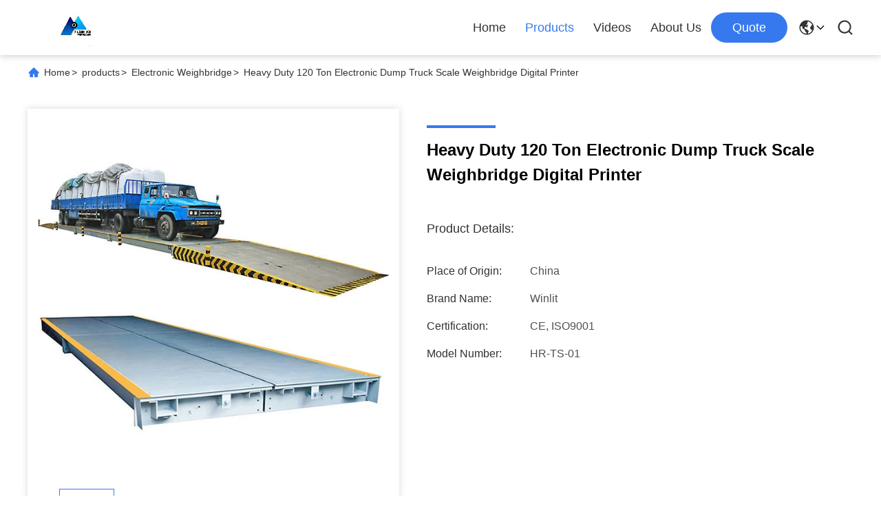

--- FILE ---
content_type: text/html
request_url: https://www.weighbridgescales.com/sale-28461179-heavy-duty-120-ton-electronic-dump-truck-scale-weighbridge-digital-printer.html
body_size: 28359
content:

<!DOCTYPE html>
<html lang="en">
<head>
	<meta charset="utf-8">
	<meta http-equiv="X-UA-Compatible" content="IE=edge">
	<meta name="viewport" content="width=device-width, initial-scale=1.0, maximum-scale=5.1">
    <title>Heavy Duty 120 Ton Electronic Dump Truck Scale Weighbridge Digital Printer</title>
    <meta name="keywords" content="Electronic Weighbridge, Heavy Duty 120 Ton Electronic Dump Truck Scale Weighbridge Digital Printer, Electronic Weighbridge for sale, Electronic Weighbridge Price" />
    <meta name="description" content="High quality Heavy Duty 120 Ton Electronic Dump Truck Scale Weighbridge Digital Printer from China, China's leading Electronic Weighbridge product market, With strict quality control Electronic Weighbridge factories, Producing high quality Heavy Duty 120 Ton Electronic Dump Truck Scale Weighbridge Digital Printer products." />
     <link rel='preload'
					  href=/photo/weighbridgescales/sitetpl/style/commonV2.css?ver=1715053641 as='style'><link type='text/css' rel='stylesheet'
					  href=/photo/weighbridgescales/sitetpl/style/commonV2.css?ver=1715053641 media='all'><meta property="og:title" content="Heavy Duty 120 Ton Electronic Dump Truck Scale Weighbridge Digital Printer" />
<meta property="og:description" content="High quality Heavy Duty 120 Ton Electronic Dump Truck Scale Weighbridge Digital Printer from China, China's leading Electronic Weighbridge product market, With strict quality control Electronic Weighbridge factories, Producing high quality Heavy Duty 120 Ton Electronic Dump Truck Scale Weighbridge Digital Printer products." />
<meta property="og:type" content="product" />
<meta property="og:availability" content="instock" />
<meta property="og:site_name" content="Changzhou Winlit Industry Technology CO.LTD" />
<meta property="og:url" content="https://www.weighbridgescales.com/quality-28461179-heavy-duty-120-ton-electronic-dump-truck-scale-weighbridge-digital-printer" />
<meta property="og:image" content="https://www.weighbridgescales.com/photo/ps104168316-heavy_duty_120_ton_electronic_dump_truck_scale_weighbridge_digital_printer.jpg" />
<link rel="canonical" href="https://www.weighbridgescales.com/quality-28461179-heavy-duty-120-ton-electronic-dump-truck-scale-weighbridge-digital-printer" />
<link rel="alternate" href="https://m.weighbridgescales.com/quality-28461179-heavy-duty-120-ton-electronic-dump-truck-scale-weighbridge-digital-printer" media="only screen and (max-width: 640px)" />
<style type="text/css">
/*<![CDATA[*/
.consent__cookie {position: fixed;top: 0;left: 0;width: 100%;height: 0%;z-index: 100000;}.consent__cookie_bg {position: fixed;top: 0;left: 0;width: 100%;height: 100%;background: #000;opacity: .6;display: none }.consent__cookie_rel {position: fixed;bottom:0;left: 0;width: 100%;background: #fff;display: -webkit-box;display: -ms-flexbox;display: flex;flex-wrap: wrap;padding: 24px 80px;-webkit-box-sizing: border-box;box-sizing: border-box;-webkit-box-pack: justify;-ms-flex-pack: justify;justify-content: space-between;-webkit-transition: all ease-in-out .3s;transition: all ease-in-out .3s }.consent__close {position: absolute;top: 20px;right: 20px;cursor: pointer }.consent__close svg {fill: #777 }.consent__close:hover svg {fill: #000 }.consent__cookie_box {flex: 1;word-break: break-word;}.consent__warm {color: #777;font-size: 16px;margin-bottom: 12px;line-height: 19px }.consent__title {color: #333;font-size: 20px;font-weight: 600;margin-bottom: 12px;line-height: 23px }.consent__itxt {color: #333;font-size: 14px;margin-bottom: 12px;display: -webkit-box;display: -ms-flexbox;display: flex;-webkit-box-align: center;-ms-flex-align: center;align-items: center }.consent__itxt i {display: -webkit-inline-box;display: -ms-inline-flexbox;display: inline-flex;width: 28px;height: 28px;border-radius: 50%;background: #e0f9e9;margin-right: 8px;-webkit-box-align: center;-ms-flex-align: center;align-items: center;-webkit-box-pack: center;-ms-flex-pack: center;justify-content: center }.consent__itxt svg {fill: #3ca860 }.consent__txt {color: #a6a6a6;font-size: 14px;margin-bottom: 8px;line-height: 17px }.consent__btns {display: -webkit-box;display: -ms-flexbox;display: flex;-webkit-box-orient: vertical;-webkit-box-direction: normal;-ms-flex-direction: column;flex-direction: column;-webkit-box-pack: center;-ms-flex-pack: center;justify-content: center;flex-shrink: 0;}.consent__btn {width: 280px;height: 40px;line-height: 40px;text-align: center;background: #3ca860;color: #fff;border-radius: 4px;margin: 8px 0;-webkit-box-sizing: border-box;box-sizing: border-box;cursor: pointer }.consent__btn:hover {background: #00823b }.consent__btn.empty {color: #3ca860;border: 1px solid #3ca860;background: #fff }.consent__btn.empty:hover {background: #3ca860;color: #fff }.open .consent__cookie_bg {display: block }.open .consent__cookie_rel {bottom: 0 }@media (max-width: 760px) {.consent__btns {width: 100%;align-items: center;}.consent__cookie_rel {padding: 20px 24px }}.consent__cookie.open {display: block;}.consent__cookie {display: none;}
/*]]>*/
</style>
<script type="text/javascript">
/*<![CDATA[*/
window.isvideotpl = 0;window.detailurl = '';
var isShowGuide=0;showGuideColor=0;var company_type = 4;var webim_domain = '';

var colorUrl = '';
var aisearch = 0;
var selfUrl = '';
window.playerReportUrl='/vod/view_count/report';
var query_string = ["Products","Detail"];
var g_tp = '';
var customtplcolor = 99713;
window.predomainsub = "";
/*]]>*/
</script>
</head>
<body>
<!-- Event snippet for 询盘 conversion page
In your html page, add the snippet and call gtag_report_conversion when someone clicks on the chosen link or button. -->
<script>
function gtag_report_conversion(url) {
  var callback = function () {
    if (typeof(url) != 'undefined') {
      window.location = url;
    }
  };
  gtag('event', 'conversion', {
      'send_to': 'AW-313044598/U-xqCJCGz4EDEPbcopUB',
      'event_callback': callback
  });
  return false;
}
</script><script>
var originProductInfo = '';
var originProductInfo = {"showproduct":1,"pid":"28461179","name":"Heavy Duty 120 Ton Electronic Dump Truck Scale Weighbridge Digital Printer","source_url":"\/sale-28461179-heavy-duty-120-ton-electronic-dump-truck-scale-weighbridge-digital-printer.html","picurl":"\/photo\/pd104168316-heavy_duty_120_ton_electronic_dump_truck_scale_weighbridge_digital_printer.jpg","propertyDetail":[["Weight capacity","120tons, 100tons, 80tons"],["Display Type","A23P, 12E with printer"],["Steel Plate Type","Plain Plate or Checker Plate"],["Length","18m, 20m, 22m, 24m or customized"]],"company_name":null,"picurl_c":"\/photo\/pc104168316-heavy_duty_120_ton_electronic_dump_truck_scale_weighbridge_digital_printer.jpg","price":"Price negotiable","username":"\u848b\u603b","viewTime":"Last Login : 1 hours 57 minutes ago","subject":"Please quote us your Heavy Duty 120 Ton Electronic Dump Truck Scale Weighbridge Digital Printer","countrycode":"US"};
var save_url = "/contactsave.html";
var update_url = "/updateinquiry.html";
var productInfo = {};
var defaulProductInfo = {};
var myDate = new Date();
var curDate = myDate.getFullYear()+'-'+(parseInt(myDate.getMonth())+1)+'-'+myDate.getDate();
var message = '';
var default_pop = 1;
var leaveMessageDialog = document.getElementsByClassName('leave-message-dialog')[0]; // 获取弹层
var _$$ = function (dom) {
    return document.querySelectorAll(dom);
};
resInfo = originProductInfo;
defaulProductInfo.pid = resInfo['pid'];
defaulProductInfo.productName = resInfo['name'];
defaulProductInfo.productInfo = resInfo['propertyDetail'];
defaulProductInfo.productImg = resInfo['picurl_c'];
defaulProductInfo.subject = resInfo['subject'];
defaulProductInfo.productImgAlt = resInfo['name'];
var inquirypopup_tmp = 1;
var message = 'Dear,'+'\r\n'+"I am interested in"+' '+trim(resInfo['name'])+", could you send me more details such as type, size, MOQ, material, etc."+'\r\n'+"Thanks!"+'\r\n'+"Waiting for your reply.";
var message_1 = 'Dear,'+'\r\n'+"I am interested in"+' '+trim(resInfo['name'])+", could you send me more details such as type, size, MOQ, material, etc."+'\r\n'+"Thanks!"+'\r\n'+"Waiting for your reply.";
var message_2 = 'Hello,'+'\r\n'+"I am looking for"+' '+trim(resInfo['name'])+", please send me the price, specification and picture."+'\r\n'+"Your swift response will be highly appreciated."+'\r\n'+"Feel free to contact me for more information."+'\r\n'+"Thanks a lot.";
var message_3 = 'Hello,'+'\r\n'+trim(resInfo['name'])+' '+"meets my expectations."+'\r\n'+"Please give me the best price and some other product information."+'\r\n'+"Feel free to contact me via my mail."+'\r\n'+"Thanks a lot.";

var message_4 = 'Dear,'+'\r\n'+"What is the FOB price on your"+' '+trim(resInfo['name'])+'?'+'\r\n'+"Which is the nearest port name?"+'\r\n'+"Please reply me as soon as possible, it would be better to share further information."+'\r\n'+"Regards!";
var message_5 = 'Hi there,'+'\r\n'+"I am very interested in your"+' '+trim(resInfo['name'])+'.'+'\r\n'+"Please send me your product details."+'\r\n'+"Looking forward to your quick reply."+'\r\n'+"Feel free to contact me by mail."+'\r\n'+"Regards!";

var message_6 = 'Dear,'+'\r\n'+"Please provide us with information about your"+' '+trim(resInfo['name'])+", such as type, size, material, and of course the best price."+'\r\n'+"Looking forward to your quick reply."+'\r\n'+"Thank you!";
var message_7 = 'Dear,'+'\r\n'+"Can you supply"+' '+trim(resInfo['name'])+" for us?"+'\r\n'+"First we want a price list and some product details."+'\r\n'+"I hope to get reply asap and look forward to cooperation."+'\r\n'+"Thank you very much.";
var message_8 = 'hi,'+'\r\n'+"I am looking for"+' '+trim(resInfo['name'])+", please give me some more detailed product information."+'\r\n'+"I look forward to your reply."+'\r\n'+"Thank you!";
var message_9 = 'Hello,'+'\r\n'+"Your"+' '+trim(resInfo['name'])+" meets my requirements very well."+'\r\n'+"Please send me the price, specification, and similar model will be OK."+'\r\n'+"Feel free to chat with me."+'\r\n'+"Thanks!";
var message_10 = 'Dear,'+'\r\n'+"I want to know more about the details and quotation of"+' '+trim(resInfo['name'])+'.'+'\r\n'+"Feel free to contact me."+'\r\n'+"Regards!";

var r = getRandom(1,10);

defaulProductInfo.message = eval("message_"+r);

var mytAjax = {

    post: function(url, data, fn) {
        var xhr = new XMLHttpRequest();
        xhr.open("POST", url, true);
        xhr.setRequestHeader("Content-Type", "application/x-www-form-urlencoded;charset=UTF-8");
        xhr.setRequestHeader("X-Requested-With", "XMLHttpRequest");
        xhr.setRequestHeader('Content-Type','text/plain;charset=UTF-8');
        xhr.onreadystatechange = function() {
            if(xhr.readyState == 4 && (xhr.status == 200 || xhr.status == 304)) {
                fn.call(this, xhr.responseText);
            }
        };
        xhr.send(data);
    },

    postform: function(url, data, fn) {
        var xhr = new XMLHttpRequest();
        xhr.open("POST", url, true);
        xhr.setRequestHeader("X-Requested-With", "XMLHttpRequest");
        xhr.onreadystatechange = function() {
            if(xhr.readyState == 4 && (xhr.status == 200 || xhr.status == 304)) {
                fn.call(this, xhr.responseText);
            }
        };
        xhr.send(data);
    }
};
/*window.onload = function(){
    leaveMessageDialog = document.getElementsByClassName('leave-message-dialog')[0];
    if (window.localStorage.recordDialogStatus=='undefined' || (window.localStorage.recordDialogStatus!='undefined' && window.localStorage.recordDialogStatus != curDate)) {
        setTimeout(function(){
            if(parseInt(inquirypopup_tmp%10) == 1){
                creatDialog(defaulProductInfo, 1);
            }
        }, 6000);
    }
};*/
function trim(str)
{
    str = str.replace(/(^\s*)/g,"");
    return str.replace(/(\s*$)/g,"");
};
function getRandom(m,n){
    var num = Math.floor(Math.random()*(m - n) + n);
    return num;
};
function strBtn(param) {

    var starattextarea = document.getElementById("textareamessage").value.length;
    var email = document.getElementById("startEmail").value;

    var default_tip = document.querySelectorAll(".watermark_container").length;
    if (20 < starattextarea && starattextarea < 3000) {
        if(default_tip>0){
            document.getElementById("textareamessage1").parentNode.parentNode.nextElementSibling.style.display = "none";
        }else{
            document.getElementById("textareamessage1").parentNode.nextElementSibling.style.display = "none";
        }

    } else {
        if(default_tip>0){
            document.getElementById("textareamessage1").parentNode.parentNode.nextElementSibling.style.display = "block";
        }else{
            document.getElementById("textareamessage1").parentNode.nextElementSibling.style.display = "block";
        }

        return;
    }

    // var re = /^([a-zA-Z0-9_-])+@([a-zA-Z0-9_-])+\.([a-zA-Z0-9_-])+/i;/*邮箱不区分大小写*/
    var re = /^[a-zA-Z0-9][\w-]*(\.?[\w-]+)*@[a-zA-Z0-9-]+(\.[a-zA-Z0-9]+)+$/i;
    if (!re.test(email)) {
        document.getElementById("startEmail").nextElementSibling.style.display = "block";
        return;
    } else {
        document.getElementById("startEmail").nextElementSibling.style.display = "none";
    }

    var subject = document.getElementById("pop_subject").value;
    var pid = document.getElementById("pop_pid").value;
    var message = document.getElementById("textareamessage").value;
    var sender_email = document.getElementById("startEmail").value;
    var tel = '';
    if (document.getElementById("tel0") != undefined && document.getElementById("tel0") != '')
        tel = document.getElementById("tel0").value;
    var form_serialize = '&tel='+tel;

    form_serialize = form_serialize.replace(/\+/g, "%2B");
    mytAjax.post(save_url,"pid="+pid+"&subject="+subject+"&email="+sender_email+"&message="+(message)+form_serialize,function(res){
        var mes = JSON.parse(res);
        if(mes.status == 200){
            var iid = mes.iid;
            document.getElementById("pop_iid").value = iid;
            document.getElementById("pop_uuid").value = mes.uuid;

            if(typeof gtag_report_conversion === "function"){
                gtag_report_conversion();//执行统计js代码
            }
            if(typeof fbq === "function"){
                fbq('track','Purchase');//执行统计js代码
            }
        }
    });
    for (var index = 0; index < document.querySelectorAll(".dialog-content-pql").length; index++) {
        document.querySelectorAll(".dialog-content-pql")[index].style.display = "none";
    };
    $('#idphonepql').val(tel);
    document.getElementById("dialog-content-pql-id").style.display = "block";
    ;
};
function twoBtnOk(param) {

    var selectgender = document.getElementById("Mr").innerHTML;
    var iid = document.getElementById("pop_iid").value;
    var sendername = document.getElementById("idnamepql").value;
    var senderphone = document.getElementById("idphonepql").value;
    var sendercname = document.getElementById("idcompanypql").value;
    var uuid = document.getElementById("pop_uuid").value;
    var gender = 2;
    if(selectgender == 'Mr.') gender = 0;
    if(selectgender == 'Mrs.') gender = 1;
    var pid = document.getElementById("pop_pid").value;
    var form_serialize = '';

        form_serialize = form_serialize.replace(/\+/g, "%2B");

    mytAjax.post(update_url,"iid="+iid+"&gender="+gender+"&uuid="+uuid+"&name="+(sendername)+"&tel="+(senderphone)+"&company="+(sendercname)+form_serialize,function(res){});

    for (var index = 0; index < document.querySelectorAll(".dialog-content-pql").length; index++) {
        document.querySelectorAll(".dialog-content-pql")[index].style.display = "none";
    };
    document.getElementById("dialog-content-pql-ok").style.display = "block";

};
function toCheckMust(name) {
    $('#'+name+'error').hide();
}
function handClidk(param) {
    var starattextarea = document.getElementById("textareamessage1").value.length;
    var email = document.getElementById("startEmail1").value;
    var default_tip = document.querySelectorAll(".watermark_container").length;
    if (20 < starattextarea && starattextarea < 3000) {
        if(default_tip>0){
            document.getElementById("textareamessage1").parentNode.parentNode.nextElementSibling.style.display = "none";
        }else{
            document.getElementById("textareamessage1").parentNode.nextElementSibling.style.display = "none";
        }

    } else {
        if(default_tip>0){
            document.getElementById("textareamessage1").parentNode.parentNode.nextElementSibling.style.display = "block";
        }else{
            document.getElementById("textareamessage1").parentNode.nextElementSibling.style.display = "block";
        }

        return;
    }

    // var re = /^([a-zA-Z0-9_-])+@([a-zA-Z0-9_-])+\.([a-zA-Z0-9_-])+/i;
    var re = /^[a-zA-Z0-9][\w-]*(\.?[\w-]+)*@[a-zA-Z0-9-]+(\.[a-zA-Z0-9]+)+$/i;
    if (!re.test(email)) {
        document.getElementById("startEmail1").nextElementSibling.style.display = "block";
        return;
    } else {
        document.getElementById("startEmail1").nextElementSibling.style.display = "none";
    }

    var subject = document.getElementById("pop_subject").value;
    var pid = document.getElementById("pop_pid").value;
    var message = document.getElementById("textareamessage1").value;
    var sender_email = document.getElementById("startEmail1").value;
    var form_serialize = tel = '';
    if (document.getElementById("tel1") != undefined && document.getElementById("tel1") != '')
        tel = document.getElementById("tel1").value;
        mytAjax.post(save_url,"email="+sender_email+"&tel="+tel+"&pid="+pid+"&message="+message+"&subject="+subject+form_serialize,function(res){

        var mes = JSON.parse(res);
        if(mes.status == 200){
            var iid = mes.iid;
            document.getElementById("pop_iid").value = iid;
            document.getElementById("pop_uuid").value = mes.uuid;
            if(typeof gtag_report_conversion === "function"){
                gtag_report_conversion();//执行统计js代码
            }
        }

    });
    for (var index = 0; index < document.querySelectorAll(".dialog-content-pql").length; index++) {
        document.querySelectorAll(".dialog-content-pql")[index].style.display = "none";
    };
    $('#idphonepql').val(tel);
    document.getElementById("dialog-content-pql-id").style.display = "block";

};
window.addEventListener('load', function () {
    $('.checkbox-wrap label').each(function(){
        if($(this).find('input').prop('checked')){
            $(this).addClass('on')
        }else {
            $(this).removeClass('on')
        }
    })
    $(document).on('click', '.checkbox-wrap label' , function(ev){
        if (ev.target.tagName.toUpperCase() != 'INPUT') {
            $(this).toggleClass('on')
        }
    })
})

function hand_video(pdata) {
    data = JSON.parse(pdata);
    productInfo.productName = data.productName;
    productInfo.productInfo = data.productInfo;
    productInfo.productImg = data.productImg;
    productInfo.subject = data.subject;

    var message = 'Dear,'+'\r\n'+"I am interested in"+' '+trim(data.productName)+", could you send me more details such as type, size, quantity, material, etc."+'\r\n'+"Thanks!"+'\r\n'+"Waiting for your reply.";

    var message = 'Dear,'+'\r\n'+"I am interested in"+' '+trim(data.productName)+", could you send me more details such as type, size, MOQ, material, etc."+'\r\n'+"Thanks!"+'\r\n'+"Waiting for your reply.";
    var message_1 = 'Dear,'+'\r\n'+"I am interested in"+' '+trim(data.productName)+", could you send me more details such as type, size, MOQ, material, etc."+'\r\n'+"Thanks!"+'\r\n'+"Waiting for your reply.";
    var message_2 = 'Hello,'+'\r\n'+"I am looking for"+' '+trim(data.productName)+", please send me the price, specification and picture."+'\r\n'+"Your swift response will be highly appreciated."+'\r\n'+"Feel free to contact me for more information."+'\r\n'+"Thanks a lot.";
    var message_3 = 'Hello,'+'\r\n'+trim(data.productName)+' '+"meets my expectations."+'\r\n'+"Please give me the best price and some other product information."+'\r\n'+"Feel free to contact me via my mail."+'\r\n'+"Thanks a lot.";

    var message_4 = 'Dear,'+'\r\n'+"What is the FOB price on your"+' '+trim(data.productName)+'?'+'\r\n'+"Which is the nearest port name?"+'\r\n'+"Please reply me as soon as possible, it would be better to share further information."+'\r\n'+"Regards!";
    var message_5 = 'Hi there,'+'\r\n'+"I am very interested in your"+' '+trim(data.productName)+'.'+'\r\n'+"Please send me your product details."+'\r\n'+"Looking forward to your quick reply."+'\r\n'+"Feel free to contact me by mail."+'\r\n'+"Regards!";

    var message_6 = 'Dear,'+'\r\n'+"Please provide us with information about your"+' '+trim(data.productName)+", such as type, size, material, and of course the best price."+'\r\n'+"Looking forward to your quick reply."+'\r\n'+"Thank you!";
    var message_7 = 'Dear,'+'\r\n'+"Can you supply"+' '+trim(data.productName)+" for us?"+'\r\n'+"First we want a price list and some product details."+'\r\n'+"I hope to get reply asap and look forward to cooperation."+'\r\n'+"Thank you very much.";
    var message_8 = 'hi,'+'\r\n'+"I am looking for"+' '+trim(data.productName)+", please give me some more detailed product information."+'\r\n'+"I look forward to your reply."+'\r\n'+"Thank you!";
    var message_9 = 'Hello,'+'\r\n'+"Your"+' '+trim(data.productName)+" meets my requirements very well."+'\r\n'+"Please send me the price, specification, and similar model will be OK."+'\r\n'+"Feel free to chat with me."+'\r\n'+"Thanks!";
    var message_10 = 'Dear,'+'\r\n'+"I want to know more about the details and quotation of"+' '+trim(data.productName)+'.'+'\r\n'+"Feel free to contact me."+'\r\n'+"Regards!";

    var r = getRandom(1,10);

    productInfo.message = eval("message_"+r);
    if(parseInt(inquirypopup_tmp/10) == 1){
        productInfo.message = "";
    }
    productInfo.pid = data.pid;
    creatDialog(productInfo, 2);
};

function handDialog(pdata) {
    data = JSON.parse(pdata);
    productInfo.productName = data.productName;
    productInfo.productInfo = data.productInfo;
    productInfo.productImg = data.productImg;
    productInfo.subject = data.subject;

    var message = 'Dear,'+'\r\n'+"I am interested in"+' '+trim(data.productName)+", could you send me more details such as type, size, quantity, material, etc."+'\r\n'+"Thanks!"+'\r\n'+"Waiting for your reply.";

    var message = 'Dear,'+'\r\n'+"I am interested in"+' '+trim(data.productName)+", could you send me more details such as type, size, MOQ, material, etc."+'\r\n'+"Thanks!"+'\r\n'+"Waiting for your reply.";
    var message_1 = 'Dear,'+'\r\n'+"I am interested in"+' '+trim(data.productName)+", could you send me more details such as type, size, MOQ, material, etc."+'\r\n'+"Thanks!"+'\r\n'+"Waiting for your reply.";
    var message_2 = 'Hello,'+'\r\n'+"I am looking for"+' '+trim(data.productName)+", please send me the price, specification and picture."+'\r\n'+"Your swift response will be highly appreciated."+'\r\n'+"Feel free to contact me for more information."+'\r\n'+"Thanks a lot.";
    var message_3 = 'Hello,'+'\r\n'+trim(data.productName)+' '+"meets my expectations."+'\r\n'+"Please give me the best price and some other product information."+'\r\n'+"Feel free to contact me via my mail."+'\r\n'+"Thanks a lot.";

    var message_4 = 'Dear,'+'\r\n'+"What is the FOB price on your"+' '+trim(data.productName)+'?'+'\r\n'+"Which is the nearest port name?"+'\r\n'+"Please reply me as soon as possible, it would be better to share further information."+'\r\n'+"Regards!";
    var message_5 = 'Hi there,'+'\r\n'+"I am very interested in your"+' '+trim(data.productName)+'.'+'\r\n'+"Please send me your product details."+'\r\n'+"Looking forward to your quick reply."+'\r\n'+"Feel free to contact me by mail."+'\r\n'+"Regards!";

    var message_6 = 'Dear,'+'\r\n'+"Please provide us with information about your"+' '+trim(data.productName)+", such as type, size, material, and of course the best price."+'\r\n'+"Looking forward to your quick reply."+'\r\n'+"Thank you!";
    var message_7 = 'Dear,'+'\r\n'+"Can you supply"+' '+trim(data.productName)+" for us?"+'\r\n'+"First we want a price list and some product details."+'\r\n'+"I hope to get reply asap and look forward to cooperation."+'\r\n'+"Thank you very much.";
    var message_8 = 'hi,'+'\r\n'+"I am looking for"+' '+trim(data.productName)+", please give me some more detailed product information."+'\r\n'+"I look forward to your reply."+'\r\n'+"Thank you!";
    var message_9 = 'Hello,'+'\r\n'+"Your"+' '+trim(data.productName)+" meets my requirements very well."+'\r\n'+"Please send me the price, specification, and similar model will be OK."+'\r\n'+"Feel free to chat with me."+'\r\n'+"Thanks!";
    var message_10 = 'Dear,'+'\r\n'+"I want to know more about the details and quotation of"+' '+trim(data.productName)+'.'+'\r\n'+"Feel free to contact me."+'\r\n'+"Regards!";

    var r = getRandom(1,10);

    productInfo.message = eval("message_"+r);
    if(parseInt(inquirypopup_tmp/10) == 1){
        productInfo.message = "";
    }
    productInfo.pid = data.pid;
    creatDialog(productInfo, 2);
};

function closepql(param) {

    leaveMessageDialog.style.display = 'none';
};

function closepql2(param) {

    for (var index = 0; index < document.querySelectorAll(".dialog-content-pql").length; index++) {
        document.querySelectorAll(".dialog-content-pql")[index].style.display = "none";
    };
    document.getElementById("dialog-content-pql-ok").style.display = "block";
};

function decodeHtmlEntities(str) {
    var tempElement = document.createElement('div');
    tempElement.innerHTML = str;
    return tempElement.textContent || tempElement.innerText || '';
}

function initProduct(productInfo,type){

    productInfo.productName = decodeHtmlEntities(productInfo.productName);
    productInfo.message = decodeHtmlEntities(productInfo.message);

    leaveMessageDialog = document.getElementsByClassName('leave-message-dialog')[0];
    leaveMessageDialog.style.display = "block";
    if(type == 3){
        var popinquiryemail = document.getElementById("popinquiryemail").value;
        _$$("#startEmail1")[0].value = popinquiryemail;
    }else{
        _$$("#startEmail1")[0].value = "";
    }
    _$$("#startEmail")[0].value = "";
    _$$("#idnamepql")[0].value = "";
    _$$("#idphonepql")[0].value = "";
    _$$("#idcompanypql")[0].value = "";

    _$$("#pop_pid")[0].value = productInfo.pid;
    _$$("#pop_subject")[0].value = productInfo.subject;
    
    if(parseInt(inquirypopup_tmp/10) == 1){
        productInfo.message = "";
    }

    _$$("#textareamessage1")[0].value = productInfo.message;
    _$$("#textareamessage")[0].value = productInfo.message;

    _$$("#dialog-content-pql-id .titlep")[0].innerHTML = productInfo.productName;
    _$$("#dialog-content-pql-id img")[0].setAttribute("src", productInfo.productImg);
    _$$("#dialog-content-pql-id img")[0].setAttribute("alt", productInfo.productImgAlt);

    _$$("#dialog-content-pql-id-hand img")[0].setAttribute("src", productInfo.productImg);
    _$$("#dialog-content-pql-id-hand img")[0].setAttribute("alt", productInfo.productImgAlt);
    _$$("#dialog-content-pql-id-hand .titlep")[0].innerHTML = productInfo.productName;

    if (productInfo.productInfo.length > 0) {
        var ul2, ul;
        ul = document.createElement("ul");
        for (var index = 0; index < productInfo.productInfo.length; index++) {
            var el = productInfo.productInfo[index];
            var li = document.createElement("li");
            var span1 = document.createElement("span");
            span1.innerHTML = el[0] + ":";
            var span2 = document.createElement("span");
            span2.innerHTML = el[1];
            li.appendChild(span1);
            li.appendChild(span2);
            ul.appendChild(li);

        }
        ul2 = ul.cloneNode(true);
        if (type === 1) {
            _$$("#dialog-content-pql-id .left")[0].replaceChild(ul, _$$("#dialog-content-pql-id .left ul")[0]);
        } else {
            _$$("#dialog-content-pql-id-hand .left")[0].replaceChild(ul2, _$$("#dialog-content-pql-id-hand .left ul")[0]);
            _$$("#dialog-content-pql-id .left")[0].replaceChild(ul, _$$("#dialog-content-pql-id .left ul")[0]);
        }
    };
    for (var index = 0; index < _$$("#dialog-content-pql-id .right ul li").length; index++) {
        _$$("#dialog-content-pql-id .right ul li")[index].addEventListener("click", function (params) {
            _$$("#dialog-content-pql-id .right #Mr")[0].innerHTML = this.innerHTML
        }, false)

    };

};
function closeInquiryCreateDialog() {
    document.getElementById("xuanpan_dialog_box_pql").style.display = "none";
};
function showInquiryCreateDialog() {
    document.getElementById("xuanpan_dialog_box_pql").style.display = "block";
};
function submitPopInquiry(){
    var message = document.getElementById("inquiry_message").value;
    var email = document.getElementById("inquiry_email").value;
    var subject = defaulProductInfo.subject;
    var pid = defaulProductInfo.pid;
    if (email === undefined) {
        showInquiryCreateDialog();
        document.getElementById("inquiry_email").style.border = "1px solid red";
        return false;
    };
    if (message === undefined) {
        showInquiryCreateDialog();
        document.getElementById("inquiry_message").style.border = "1px solid red";
        return false;
    };
    if (email.search(/^\w+((-\w+)|(\.\w+))*\@[A-Za-z0-9]+((\.|-)[A-Za-z0-9]+)*\.[A-Za-z0-9]+$/) == -1) {
        document.getElementById("inquiry_email").style.border= "1px solid red";
        showInquiryCreateDialog();
        return false;
    } else {
        document.getElementById("inquiry_email").style.border= "";
    };
    if (message.length < 20 || message.length >3000) {
        showInquiryCreateDialog();
        document.getElementById("inquiry_message").style.border = "1px solid red";
        return false;
    } else {
        document.getElementById("inquiry_message").style.border = "";
    };
    var tel = '';
    if (document.getElementById("tel") != undefined && document.getElementById("tel") != '')
        tel = document.getElementById("tel").value;

    mytAjax.post(save_url,"pid="+pid+"&subject="+subject+"&email="+email+"&message="+(message)+'&tel='+tel,function(res){
        var mes = JSON.parse(res);
        if(mes.status == 200){
            var iid = mes.iid;
            document.getElementById("pop_iid").value = iid;
            document.getElementById("pop_uuid").value = mes.uuid;

        }
    });
    initProduct(defaulProductInfo);
    for (var index = 0; index < document.querySelectorAll(".dialog-content-pql").length; index++) {
        document.querySelectorAll(".dialog-content-pql")[index].style.display = "none";
    };
    $('#idphonepql').val(tel);
    document.getElementById("dialog-content-pql-id").style.display = "block";

};

//带附件上传
function submitPopInquiryfile(email_id,message_id,check_sort,name_id,phone_id,company_id,attachments){

    if(typeof(check_sort) == 'undefined'){
        check_sort = 0;
    }
    var message = document.getElementById(message_id).value;
    var email = document.getElementById(email_id).value;
    var attachments = document.getElementById(attachments).value;
    if(typeof(name_id) !== 'undefined' && name_id != ""){
        var name  = document.getElementById(name_id).value;
    }
    if(typeof(phone_id) !== 'undefined' && phone_id != ""){
        var phone = document.getElementById(phone_id).value;
    }
    if(typeof(company_id) !== 'undefined' && company_id != ""){
        var company = document.getElementById(company_id).value;
    }
    var subject = defaulProductInfo.subject;
    var pid = defaulProductInfo.pid;

    if(check_sort == 0){
        if (email === undefined) {
            showInquiryCreateDialog();
            document.getElementById(email_id).style.border = "1px solid red";
            return false;
        };
        if (message === undefined) {
            showInquiryCreateDialog();
            document.getElementById(message_id).style.border = "1px solid red";
            return false;
        };

        if (email.search(/^\w+((-\w+)|(\.\w+))*\@[A-Za-z0-9]+((\.|-)[A-Za-z0-9]+)*\.[A-Za-z0-9]+$/) == -1) {
            document.getElementById(email_id).style.border= "1px solid red";
            showInquiryCreateDialog();
            return false;
        } else {
            document.getElementById(email_id).style.border= "";
        };
        if (message.length < 20 || message.length >3000) {
            showInquiryCreateDialog();
            document.getElementById(message_id).style.border = "1px solid red";
            return false;
        } else {
            document.getElementById(message_id).style.border = "";
        };
    }else{

        if (message === undefined) {
            showInquiryCreateDialog();
            document.getElementById(message_id).style.border = "1px solid red";
            return false;
        };

        if (email === undefined) {
            showInquiryCreateDialog();
            document.getElementById(email_id).style.border = "1px solid red";
            return false;
        };

        if (message.length < 20 || message.length >3000) {
            showInquiryCreateDialog();
            document.getElementById(message_id).style.border = "1px solid red";
            return false;
        } else {
            document.getElementById(message_id).style.border = "";
        };

        if (email.search(/^\w+((-\w+)|(\.\w+))*\@[A-Za-z0-9]+((\.|-)[A-Za-z0-9]+)*\.[A-Za-z0-9]+$/) == -1) {
            document.getElementById(email_id).style.border= "1px solid red";
            showInquiryCreateDialog();
            return false;
        } else {
            document.getElementById(email_id).style.border= "";
        };

    };

    mytAjax.post(save_url,"pid="+pid+"&subject="+subject+"&email="+email+"&message="+message+"&company="+company+"&attachments="+attachments,function(res){
        var mes = JSON.parse(res);
        if(mes.status == 200){
            var iid = mes.iid;
            document.getElementById("pop_iid").value = iid;
            document.getElementById("pop_uuid").value = mes.uuid;

            if(typeof gtag_report_conversion === "function"){
                gtag_report_conversion();//执行统计js代码
            }
            if(typeof fbq === "function"){
                fbq('track','Purchase');//执行统计js代码
            }
        }
    });
    initProduct(defaulProductInfo);

    if(name !== undefined && name != ""){
        _$$("#idnamepql")[0].value = name;
    }

    if(phone !== undefined && phone != ""){
        _$$("#idphonepql")[0].value = phone;
    }

    if(company !== undefined && company != ""){
        _$$("#idcompanypql")[0].value = company;
    }

    for (var index = 0; index < document.querySelectorAll(".dialog-content-pql").length; index++) {
        document.querySelectorAll(".dialog-content-pql")[index].style.display = "none";
    };
    document.getElementById("dialog-content-pql-id").style.display = "block";

};
function submitPopInquiryByParam(email_id,message_id,check_sort,name_id,phone_id,company_id){

    if(typeof(check_sort) == 'undefined'){
        check_sort = 0;
    }

    var senderphone = '';
    var message = document.getElementById(message_id).value;
    var email = document.getElementById(email_id).value;
    if(typeof(name_id) !== 'undefined' && name_id != ""){
        var name  = document.getElementById(name_id).value;
    }
    if(typeof(phone_id) !== 'undefined' && phone_id != ""){
        var phone = document.getElementById(phone_id).value;
        senderphone = phone;
    }
    if(typeof(company_id) !== 'undefined' && company_id != ""){
        var company = document.getElementById(company_id).value;
    }
    var subject = defaulProductInfo.subject;
    var pid = defaulProductInfo.pid;

    if(check_sort == 0){
        if (email === undefined) {
            showInquiryCreateDialog();
            document.getElementById(email_id).style.border = "1px solid red";
            return false;
        };
        if (message === undefined) {
            showInquiryCreateDialog();
            document.getElementById(message_id).style.border = "1px solid red";
            return false;
        };

        if (email.search(/^\w+((-\w+)|(\.\w+))*\@[A-Za-z0-9]+((\.|-)[A-Za-z0-9]+)*\.[A-Za-z0-9]+$/) == -1) {
            document.getElementById(email_id).style.border= "1px solid red";
            showInquiryCreateDialog();
            return false;
        } else {
            document.getElementById(email_id).style.border= "";
        };
        if (message.length < 20 || message.length >3000) {
            showInquiryCreateDialog();
            document.getElementById(message_id).style.border = "1px solid red";
            return false;
        } else {
            document.getElementById(message_id).style.border = "";
        };
    }else{

        if (message === undefined) {
            showInquiryCreateDialog();
            document.getElementById(message_id).style.border = "1px solid red";
            return false;
        };

        if (email === undefined) {
            showInquiryCreateDialog();
            document.getElementById(email_id).style.border = "1px solid red";
            return false;
        };

        if (message.length < 20 || message.length >3000) {
            showInquiryCreateDialog();
            document.getElementById(message_id).style.border = "1px solid red";
            return false;
        } else {
            document.getElementById(message_id).style.border = "";
        };

        if (email.search(/^\w+((-\w+)|(\.\w+))*\@[A-Za-z0-9]+((\.|-)[A-Za-z0-9]+)*\.[A-Za-z0-9]+$/) == -1) {
            document.getElementById(email_id).style.border= "1px solid red";
            showInquiryCreateDialog();
            return false;
        } else {
            document.getElementById(email_id).style.border= "";
        };

    };

    var productsku = "";
    if($("#product_sku").length > 0){
        productsku = $("#product_sku").html();
    }

    mytAjax.post(save_url,"tel="+senderphone+"&pid="+pid+"&subject="+subject+"&email="+email+"&message="+message+"&messagesku="+encodeURI(productsku),function(res){
        var mes = JSON.parse(res);
        if(mes.status == 200){
            var iid = mes.iid;
            document.getElementById("pop_iid").value = iid;
            document.getElementById("pop_uuid").value = mes.uuid;

            if(typeof gtag_report_conversion === "function"){
                gtag_report_conversion();//执行统计js代码
            }
            if(typeof fbq === "function"){
                fbq('track','Purchase');//执行统计js代码
            }
        }
    });
    initProduct(defaulProductInfo);

    if(name !== undefined && name != ""){
        _$$("#idnamepql")[0].value = name;
    }

    if(phone !== undefined && phone != ""){
        _$$("#idphonepql")[0].value = phone;
    }

    if(company !== undefined && company != ""){
        _$$("#idcompanypql")[0].value = company;
    }

    for (var index = 0; index < document.querySelectorAll(".dialog-content-pql").length; index++) {
        document.querySelectorAll(".dialog-content-pql")[index].style.display = "none";

    };
    document.getElementById("dialog-content-pql-id").style.display = "block";

};

function creat_videoDialog(productInfo, type) {

    if(type == 1){
        if(default_pop != 1){
            return false;
        }
        window.localStorage.recordDialogStatus = curDate;
    }else{
        default_pop = 0;
    }
    initProduct(productInfo, type);
    if (type === 1) {
        // 自动弹出
        for (var index = 0; index < document.querySelectorAll(".dialog-content-pql").length; index++) {

            document.querySelectorAll(".dialog-content-pql")[index].style.display = "none";
        };
        document.getElementById("dialog-content-pql").style.display = "block";
    } else {
        // 手动弹出
        for (var index = 0; index < document.querySelectorAll(".dialog-content-pql").length; index++) {
            document.querySelectorAll(".dialog-content-pql")[index].style.display = "none";
        };
        document.getElementById("dialog-content-pql-id-hand").style.display = "block";
    }
}

function creatDialog(productInfo, type) {

    if(type == 1){
        if(default_pop != 1){
            return false;
        }
        window.localStorage.recordDialogStatus = curDate;
    }else{
        default_pop = 0;
    }
    initProduct(productInfo, type);
    if (type === 1) {
        // 自动弹出
        for (var index = 0; index < document.querySelectorAll(".dialog-content-pql").length; index++) {

            document.querySelectorAll(".dialog-content-pql")[index].style.display = "none";
        };
        document.getElementById("dialog-content-pql").style.display = "block";
    } else {
        // 手动弹出
        for (var index = 0; index < document.querySelectorAll(".dialog-content-pql").length; index++) {
            document.querySelectorAll(".dialog-content-pql")[index].style.display = "none";
        };
        document.getElementById("dialog-content-pql-id-hand").style.display = "block";
    }
}

//带邮箱信息打开询盘框 emailtype=1表示带入邮箱
function openDialog(emailtype){
    var type = 2;//不带入邮箱，手动弹出
    if(emailtype == 1){
        var popinquiryemail = document.getElementById("popinquiryemail").value;
        // var re = /^([a-zA-Z0-9_-])+@([a-zA-Z0-9_-])+\.([a-zA-Z0-9_-])+/i;
        var re = /^[a-zA-Z0-9][\w-]*(\.?[\w-]+)*@[a-zA-Z0-9-]+(\.[a-zA-Z0-9]+)+$/i;
        if (!re.test(popinquiryemail)) {
            //前端提示样式;
            showInquiryCreateDialog();
            document.getElementById("popinquiryemail").style.border = "1px solid red";
            return false;
        } else {
            //前端提示样式;
        }
        var type = 3;
    }
    creatDialog(defaulProductInfo,type);
}

//上传附件
function inquiryUploadFile(){
    var fileObj = document.querySelector("#fileId").files[0];
    //构建表单数据
    var formData = new FormData();
    var filesize = fileObj.size;
    if(filesize > 10485760 || filesize == 0) {
        document.getElementById("filetips").style.display = "block";
        return false;
    }else {
        document.getElementById("filetips").style.display = "none";
    }
    formData.append('popinquiryfile', fileObj);
    document.getElementById("quotefileform").reset();
    var save_url = "/inquiryuploadfile.html";
    mytAjax.postform(save_url,formData,function(res){
        var mes = JSON.parse(res);
        if(mes.status == 200){
            document.getElementById("uploader-file-info").innerHTML = document.getElementById("uploader-file-info").innerHTML + "<span class=op>"+mes.attfile.name+"<a class=delatt id=att"+mes.attfile.id+" onclick=delatt("+mes.attfile.id+");>Delete</a></span>";
            var nowattachs = document.getElementById("attachments").value;
            if( nowattachs !== ""){
                var attachs = JSON.parse(nowattachs);
                attachs[mes.attfile.id] = mes.attfile;
            }else{
                var attachs = {};
                attachs[mes.attfile.id] = mes.attfile;
            }
            document.getElementById("attachments").value = JSON.stringify(attachs);
        }
    });
}
//附件删除
function delatt(attid)
{
    var nowattachs = document.getElementById("attachments").value;
    if( nowattachs !== ""){
        var attachs = JSON.parse(nowattachs);
        if(attachs[attid] == ""){
            return false;
        }
        var formData = new FormData();
        var delfile = attachs[attid]['filename'];
        var save_url = "/inquirydelfile.html";
        if(delfile != "") {
            formData.append('delfile', delfile);
            mytAjax.postform(save_url, formData, function (res) {
                if(res !== "") {
                    var mes = JSON.parse(res);
                    if (mes.status == 200) {
                        delete attachs[attid];
                        document.getElementById("attachments").value = JSON.stringify(attachs);
                        var s = document.getElementById("att"+attid);
                        s.parentNode.remove();
                    }
                }
            });
        }
    }else{
        return false;
    }
}

</script>
<div class="leave-message-dialog" style="display: none">
<style>
    .leave-message-dialog .close:before, .leave-message-dialog .close:after{
        content:initial;
    }
</style>
<div class="dialog-content-pql" id="dialog-content-pql" style="display: none">
    <span class="close" onclick="closepql()"><img src="/images/close.png" alt="close"></span>
    <div class="title">
        <p class="firstp-pql">Leave a Message</p>
        <p class="lastp-pql">We will call you back soon!</p>
    </div>
    <div class="form">
        <div class="textarea">
            <textarea style='font-family: robot;'  name="" id="textareamessage" cols="30" rows="10" style="margin-bottom:14px;width:100%"
                placeholder="Please enter your inquiry details."></textarea>
        </div>
        <p class="error-pql"> <span class="icon-pql"><img src="/images/error.png" alt="Changzhou Winlit Industry Technology CO.LTD"></span> Your message must be between 20-3,000 characters!</p>
        <input id="startEmail" type="text" placeholder="Enter your E-mail" onkeydown="if(event.keyCode === 13){ strBtn();}">
        <p class="error-pql"><span class="icon-pql"><img src="/images/error.png" alt="Changzhou Winlit Industry Technology CO.LTD"></span> Please check your E-mail! </p>
                <div class="operations">
            <div class='btn' id="submitStart" type="submit" onclick="strBtn()">SUBMIT</div>
        </div>
            </div>
</div>
<div class="dialog-content-pql dialog-content-pql-id" id="dialog-content-pql-id" style="display:none">
        <span class="close" onclick="closepql2()"><svg t="1648434466530" class="icon" viewBox="0 0 1024 1024" version="1.1" xmlns="http://www.w3.org/2000/svg" p-id="2198" width="16" height="16"><path d="M576 512l277.333333 277.333333-64 64-277.333333-277.333333L234.666667 853.333333 170.666667 789.333333l277.333333-277.333333L170.666667 234.666667 234.666667 170.666667l277.333333 277.333333L789.333333 170.666667 853.333333 234.666667 576 512z" fill="#444444" p-id="2199"></path></svg></span>
    <div class="left">
        <div class="img"><img></div>
        <p class="titlep"></p>
        <ul> </ul>
    </div>
    <div class="right">
                <p class="title">More information facilitates better communication.</p>
                <div style="position: relative;">
            <div class="mr"> <span id="Mr">Mr.</span>
                <ul>
                    <li>Mr.</li>
                    <li>Mrs.</li>
                </ul>
            </div>
            <input style="text-indent: 80px;" type="text" id="idnamepql" placeholder="Input your name">
        </div>
        <input type="text"  id="idphonepql"  placeholder="Phone Number">
        <input type="text" id="idcompanypql"  placeholder="Company" onkeydown="if(event.keyCode === 13){ twoBtnOk();}">
                <div class="btn form_new" id="twoBtnOk" onclick="twoBtnOk()">OK</div>
    </div>
</div>

<div class="dialog-content-pql dialog-content-pql-ok" id="dialog-content-pql-ok" style="display:none">
        <span class="close" onclick="closepql()"><svg t="1648434466530" class="icon" viewBox="0 0 1024 1024" version="1.1" xmlns="http://www.w3.org/2000/svg" p-id="2198" width="16" height="16"><path d="M576 512l277.333333 277.333333-64 64-277.333333-277.333333L234.666667 853.333333 170.666667 789.333333l277.333333-277.333333L170.666667 234.666667 234.666667 170.666667l277.333333 277.333333L789.333333 170.666667 853.333333 234.666667 576 512z" fill="#444444" p-id="2199"></path></svg></span>
    <div class="duihaook"></div>
        <p class="title">Submitted successfully!</p>
        <p class="p1" style="text-align: center; font-size: 18px; margin-top: 14px;">We will call you back soon!</p>
    <div class="btn" onclick="closepql()" id="endOk" style="margin: 0 auto;margin-top: 50px;">OK</div>
</div>
<div class="dialog-content-pql dialog-content-pql-id dialog-content-pql-id-hand" id="dialog-content-pql-id-hand"
    style="display:none">
     <input type="hidden" name="pop_pid" id="pop_pid" value="0">
     <input type="hidden" name="pop_subject" id="pop_subject" value="">
     <input type="hidden" name="pop_iid" id="pop_iid" value="0">
     <input type="hidden" name="pop_uuid" id="pop_uuid" value="0">
        <span class="close" onclick="closepql()"><svg t="1648434466530" class="icon" viewBox="0 0 1024 1024" version="1.1" xmlns="http://www.w3.org/2000/svg" p-id="2198" width="16" height="16"><path d="M576 512l277.333333 277.333333-64 64-277.333333-277.333333L234.666667 853.333333 170.666667 789.333333l277.333333-277.333333L170.666667 234.666667 234.666667 170.666667l277.333333 277.333333L789.333333 170.666667 853.333333 234.666667 576 512z" fill="#444444" p-id="2199"></path></svg></span>
    <div class="left">
        <div class="img"><img></div>
        <p class="titlep"></p>
        <ul> </ul>
    </div>
    <div class="right" style="float:right">
                <div class="title">
            <p class="firstp-pql">Leave a Message</p>
            <p class="lastp-pql">We will call you back soon!</p>
        </div>
                <div class="form">
            <div class="textarea">
                <textarea style='font-family: robot;' name="message" id="textareamessage1" cols="30" rows="10"
                    placeholder="Please enter your inquiry details."></textarea>
            </div>
            <p class="error-pql"> <span class="icon-pql"><img src="/images/error.png" alt="Changzhou Winlit Industry Technology CO.LTD"></span> Your message must be between 20-3,000 characters!</p>

                            <input style="display:none" id="tel1" name="tel" type="text" oninput="value=value.replace(/[^0-9_+-]/g,'');" placeholder="Phone Number">
                        <input id='startEmail1' name='email' data-type='1' type='text'
                   placeholder="Enter your E-mail"
                   onkeydown='if(event.keyCode === 13){ handClidk();}'>
            
            <p class='error-pql'><span class='icon-pql'>
                    <img src="/images/error.png" alt="Changzhou Winlit Industry Technology CO.LTD"></span> Please check your E-mail!            </p>

            <div class="operations">
                <div class='btn' id="submitStart1" type="submit" onclick="handClidk()">SUBMIT</div>
            </div>
        </div>
    </div>
</div>
</div>
<div id="xuanpan_dialog_box_pql" class="xuanpan_dialog_box_pql"
    style="display:none;background:rgba(0,0,0,.6);width:100%;height:100%;position: fixed;top:0;left:0;z-index: 999999;">
    <div class="box_pql"
      style="width:526px;height:206px;background:rgba(255,255,255,1);opacity:1;border-radius:4px;position: absolute;left: 50%;top: 50%;transform: translate(-50%,-50%);">
      <div onclick="closeInquiryCreateDialog()" class="close close_create_dialog"
        style="cursor: pointer;height:42px;width:40px;float:right;padding-top: 16px;"><span
          style="display: inline-block;width: 25px;height: 2px;background: rgb(114, 114, 114);transform: rotate(45deg); "><span
            style="display: block;width: 25px;height: 2px;background: rgb(114, 114, 114);transform: rotate(-90deg); "></span></span>
      </div>
      <div
        style="height: 72px; overflow: hidden; text-overflow: ellipsis; display:-webkit-box;-ebkit-line-clamp: 3;-ebkit-box-orient: vertical; margin-top: 58px; padding: 0 84px; font-size: 18px; color: rgba(51, 51, 51, 1); text-align: center; ">
        Please leave your correct email and detailed requirements (20-3,000 characters).</div>
      <div onclick="closeInquiryCreateDialog()" class="close_create_dialog"
        style="width: 139px; height: 36px; background: rgba(253, 119, 34, 1); border-radius: 4px; margin: 16px auto; color: rgba(255, 255, 255, 1); font-size: 18px; line-height: 36px; text-align: center;">
        OK</div>
    </div>
</div>
<style type="text/css">.vr-asidebox {position: fixed; bottom: 290px; left: 16px; width: 160px; height: 90px; background: #eee; overflow: hidden; border: 4px solid rgba(4, 120, 237, 0.24); box-shadow: 0px 8px 16px rgba(0, 0, 0, 0.08); border-radius: 8px; display: none; z-index: 1000; } .vr-small {position: fixed; bottom: 290px; left: 16px; width: 72px; height: 90px; background: url(/images/ctm_icon_vr.png) no-repeat center; background-size: 69.5px; overflow: hidden; display: none; cursor: pointer; z-index: 1000; display: block; text-decoration: none; } .vr-group {position: relative; } .vr-animate {width: 160px; height: 90px; background: #eee; position: relative; } .js-marquee {/*margin-right: 0!important;*/ } .vr-link {position: absolute; top: 0; left: 0; width: 100%; height: 100%; display: none; } .vr-mask {position: absolute; top: 0px; left: 0px; width: 100%; height: 100%; display: block; background: #000; opacity: 0.4; } .vr-jump {position: absolute; top: 0px; left: 0px; width: 100%; height: 100%; display: block; background: url(/images/ctm_icon_see.png) no-repeat center center; background-size: 34px; font-size: 0; } .vr-close {position: absolute; top: 50%; right: 0px; width: 16px; height: 20px; display: block; transform: translate(0, -50%); background: rgba(255, 255, 255, 0.6); border-radius: 4px 0px 0px 4px; cursor: pointer; } .vr-close i {position: absolute; top: 0px; left: 0px; width: 100%; height: 100%; display: block; background: url(/images/ctm_icon_left.png) no-repeat center center; background-size: 16px; } .vr-group:hover .vr-link {display: block; } .vr-logo {position: absolute; top: 4px; left: 4px; width: 50px; height: 14px; background: url(/images/ctm_icon_vrshow.png) no-repeat; background-size: 48px; }
</style>

<div data-head='head'>
<!---->
<div class="qxkj_header_99713">
    
  <div class="szkwd_header_101 languageName-english">
    <header class="header-content">
      <div class="wrap-rule ">
        <div class="header-content-lf ">
          <div class="image-all">
            <a title="Changzhou Winlit Industry Technology CO.LTD" href="/"><img onerror="$(this).parent().hide();" src="/logo.gif" alt="Changzhou Winlit Industry Technology CO.LTD" /></a>
          </div>
        </div>
        <div class="header-content-rg ">
        
        
        
        
        
        <div class="header_p_right">
              
       
          <div class="p_sub ecer-flex">
                                                                                     
                <div class="p_item p_child_item">
                  <a class="p_item headHome  products/detail  level1-a 
                                                                                                                                                                                                                                                                                            "   href="/" title="Home">
                  Home
                  </a>
                                    
                    
                                </div>
                                                                                     
                <div class="p_item p_child_item">
                  <a class="p_item productLi  products/detail  level1-a 
                                  active1
                "   href="/products.html" title="Products">
                  Products
                  </a>
                                    <div class="p_child">
                    
                                          <!-- 二级 -->
                      <div class="p_child_item">
                          <a class="level2-a ecer-ellipsis " href=/supplier-435353-heavy-duty-weighbridge title="quality Heavy Duty Weighbridge factory"><span class="main-a">Heavy Duty Weighbridge</span>
                                                    </a>
                                                </div>
                                            <!-- 二级 -->
                      <div class="p_child_item">
                          <a class="level2-a ecer-ellipsis " href=/supplier-4438998-truck-scale-weighbridge title="quality Truck Scale Weighbridge factory"><span class="main-a">Truck Scale Weighbridge</span>
                                                    </a>
                                                </div>
                                            <!-- 二级 -->
                      <div class="p_child_item">
                          <a class="level2-a ecer-ellipsis active2" href=/supplier-4438999-electronic-weighbridge title="quality Electronic Weighbridge factory"><span class="main-a">Electronic Weighbridge</span>
                                                    </a>
                                                </div>
                                            <!-- 二级 -->
                      <div class="p_child_item">
                          <a class="level2-a ecer-ellipsis " href=/supplier-4439000-industrial-floor-scales title="quality Industrial Floor Scales factory"><span class="main-a">Industrial Floor Scales</span>
                                                    </a>
                                                </div>
                                            <!-- 二级 -->
                      <div class="p_child_item">
                          <a class="level2-a ecer-ellipsis " href=/supplier-4442334-bench-platform-scales title="quality Bench Platform Scales factory"><span class="main-a">Bench Platform Scales</span>
                                                    </a>
                                                </div>
                                            <!-- 二级 -->
                      <div class="p_child_item">
                          <a class="level2-a ecer-ellipsis " href=/supplier-4442335-truck-axle-scale title="quality Truck Axle Scale factory"><span class="main-a">Truck Axle Scale</span>
                                                    </a>
                                                </div>
                                            <!-- 二级 -->
                      <div class="p_child_item">
                          <a class="level2-a ecer-ellipsis " href=/supplier-4442336-vehicle-scales-weighing-systems title="quality Vehicle Scales Weighing Systems factory"><span class="main-a">Vehicle Scales Weighing Systems</span>
                                                    </a>
                                                </div>
                                            <!-- 二级 -->
                      <div class="p_child_item">
                          <a class="level2-a ecer-ellipsis " href=/supplier-4442337-hanging-crane-scale title="quality Hanging Crane Scale factory"><span class="main-a">Hanging Crane Scale</span>
                                                    </a>
                                                </div>
                                            <!-- 二级 -->
                      <div class="p_child_item">
                          <a class="level2-a ecer-ellipsis " href=/supplier-4442460-pallet-jack-with-weight-scale title="quality Pallet Jack With Weight Scale factory"><span class="main-a">Pallet Jack With Weight Scale</span>
                                                    </a>
                                                </div>
                                            <!-- 二级 -->
                      <div class="p_child_item">
                          <a class="level2-a ecer-ellipsis " href=/supplier-435354-cattle-weighing-scales title="quality Cattle Weighing Scales factory"><span class="main-a">Cattle Weighing Scales</span>
                                                    </a>
                                                </div>
                                            <!-- 二级 -->
                      <div class="p_child_item">
                          <a class="level2-a ecer-ellipsis " href=/supplier-4486804-livestock-weighing-scales title="quality Livestock Weighing Scales factory"><span class="main-a">Livestock Weighing Scales</span>
                                                    </a>
                                                </div>
                                            <!-- 二级 -->
                      <div class="p_child_item">
                          <a class="level2-a ecer-ellipsis " href=/supplier-4486805-heavy-duty-floor-scales title="quality Heavy Duty Floor Scales factory"><span class="main-a">Heavy Duty Floor Scales</span>
                                                    </a>
                                                </div>
                                            <!-- 二级 -->
                      <div class="p_child_item">
                          <a class="level2-a ecer-ellipsis " href=/supplier-4486806-pallet-beam-scales title="quality Pallet Beam Scales factory"><span class="main-a">Pallet Beam Scales</span>
                                                    </a>
                                                </div>
                                        </div>
                                    
                    
                                </div>
                                                                                     
                <div class="p_item p_child_item">
                  <a class="p_item videoLi  products/detail  level1-a 
                                                                                                                                                                                                                                                                                            " target="_blank"  href="/video.html" title="Videos">
                  Videos
                  </a>
                                    
                    
                                </div>
                                                                                     
                <div class="p_item p_child_item">
                  <a class="p_item headAboutUs  products/detail  level1-a 
                                                                                                                                                                                                                                                                                            "   href="/aboutus.html" title="About Us">
                  About Us
                  </a>
                                    
                    
                                    <div class="p_child">
                                                                                                                                                                                      <div class="p_child_item ">
                        <a class="" href="/aboutus.html" title="About Us">Company Profile</a>
                      </div>
                                                                                                                                                                                                                                                                                                                                                                                                <div class="p_child_item">
                          <a class="" href="/factory.html" title="Factory Tour">Factory Tour</a>
                        </div>
                                                                                                                                                                                                                                                                                                              <div class="p_child_item ">
                        <a class="" href="/certificate.html" title="">certification</a>
                      </div>
                                                                                                                                                                                                                                                                                                                                                                                                                                    <div class="p_child_item">
                      <a class="level2-a " href="/quality.html" title="Quality Control">QC Profile</a>
                    </div>
                                                                                                                                                                                                                                                                                                                                                                                                              </div>
                                </div>
                                                                                                                                                                                   
             
                            
          </div>
        </div>
        
          
          
          
          <a href="/contactnow.html" title="Quote" class="get-btn" target="_blank">quote</a>
          <div class="wrap">
            <div class="language">
              <i class="feitian ft-language1"></i>
              <!-- <span class="current-lang">english</span> -->
              <i class="feitian ft-down1"></i>
              <ul class="nice-scroll language-list">
                                <li class="selected">
                  <a href="https://www.weighbridgescales.com/quality-28461179-heavy-duty-120-ton-electronic-dump-truck-scale-weighbridge-digital-printer" title="english">english</a>
                </li>
                                <li class="">
                  <a href="https://french.weighbridgescales.com/quality-28461179-heavy-duty-120-ton-electronic-dump-truck-scale-weighbridge-digital-printer" title="français">français</a>
                </li>
                                <li class="">
                  <a href="https://german.weighbridgescales.com/quality-28461179-heavy-duty-120-ton-electronic-dump-truck-scale-weighbridge-digital-printer" title="Deutsch">Deutsch</a>
                </li>
                                <li class="">
                  <a href="https://italian.weighbridgescales.com/quality-28461179-heavy-duty-120-ton-electronic-dump-truck-scale-weighbridge-digital-printer" title="Italiano">Italiano</a>
                </li>
                                <li class="">
                  <a href="https://russian.weighbridgescales.com/quality-28461179-heavy-duty-120-ton-electronic-dump-truck-scale-weighbridge-digital-printer" title="Русский">Русский</a>
                </li>
                                <li class="">
                  <a href="https://spanish.weighbridgescales.com/quality-28461179-heavy-duty-120-ton-electronic-dump-truck-scale-weighbridge-digital-printer" title="Español">Español</a>
                </li>
                                <li class="">
                  <a href="https://portuguese.weighbridgescales.com/quality-28461179-heavy-duty-120-ton-electronic-dump-truck-scale-weighbridge-digital-printer" title="português">português</a>
                </li>
                                <li class="">
                  <a href="https://dutch.weighbridgescales.com/quality-28461179-heavy-duty-120-ton-electronic-dump-truck-scale-weighbridge-digital-printer" title="Nederlandse">Nederlandse</a>
                </li>
                                <li class="">
                  <a href="https://greek.weighbridgescales.com/quality-28461179-heavy-duty-120-ton-electronic-dump-truck-scale-weighbridge-digital-printer" title="ελληνικά">ελληνικά</a>
                </li>
                                <li class="">
                  <a href="https://japanese.weighbridgescales.com/quality-28461179-heavy-duty-120-ton-electronic-dump-truck-scale-weighbridge-digital-printer" title="日本語">日本語</a>
                </li>
                                <li class="">
                  <a href="https://korean.weighbridgescales.com/quality-28461179-heavy-duty-120-ton-electronic-dump-truck-scale-weighbridge-digital-printer" title="한국">한국</a>
                </li>
                                <li class="">
                  <a href="https://arabic.weighbridgescales.com/quality-28461179-heavy-duty-120-ton-electronic-dump-truck-scale-weighbridge-digital-printer" title="العربية">العربية</a>
                </li>
                                <li class="">
                  <a href="https://hindi.weighbridgescales.com/quality-28461179-heavy-duty-120-ton-electronic-dump-truck-scale-weighbridge-digital-printer" title="हिन्दी">हिन्दी</a>
                </li>
                                <li class="">
                  <a href="https://turkish.weighbridgescales.com/quality-28461179-heavy-duty-120-ton-electronic-dump-truck-scale-weighbridge-digital-printer" title="Türkçe">Türkçe</a>
                </li>
                                <li class="">
                  <a href="https://indonesian.weighbridgescales.com/quality-28461179-heavy-duty-120-ton-electronic-dump-truck-scale-weighbridge-digital-printer" title="bahasa indonesia">bahasa indonesia</a>
                </li>
                                <li class="">
                  <a href="https://vietnamese.weighbridgescales.com/quality-28461179-heavy-duty-120-ton-electronic-dump-truck-scale-weighbridge-digital-printer" title="tiếng Việt">tiếng Việt</a>
                </li>
                                <li class="">
                  <a href="https://thai.weighbridgescales.com/quality-28461179-heavy-duty-120-ton-electronic-dump-truck-scale-weighbridge-digital-printer" title="ไทย">ไทย</a>
                </li>
                                <li class="">
                  <a href="https://bengali.weighbridgescales.com/quality-28461179-heavy-duty-120-ton-electronic-dump-truck-scale-weighbridge-digital-printer" title="বাংলা">বাংলা</a>
                </li>
                                <li class="">
                  <a href="https://persian.weighbridgescales.com/quality-28461179-heavy-duty-120-ton-electronic-dump-truck-scale-weighbridge-digital-printer" title="فارسی">فارسی</a>
                </li>
                                <li class="">
                  <a href="https://polish.weighbridgescales.com/quality-28461179-heavy-duty-120-ton-electronic-dump-truck-scale-weighbridge-digital-printer" title="polski">polski</a>
                </li>
                              </ul>
            </div>
            <div class="search-wrap ">
              <i class="iconfont ft-search1 feitian sousuo-btn" data-type="showinput" onclick="jsWidgetSearchSou(document.getElementById('form1'),'');"></i>
              <form action="" id="form1" method="POST" onsubmit="return jsWidgetSearchSou(document.getElementById('form1'),'');">
                <input autocomplete="off" class="placeholder-input" type="text" name="keyword" placeholder="Search...">
              </form>
            </div>
          </div>


        </div>
      </div>
    </header>
  </div>
</div></div>
<div data-main='main'>
<div class="qxkj_in_detail_99713" data-script="/js/swiper-bundle.min.js">
  <!-- 面包屑 -->
  <div class="crumbs_99516">
    <div class="ecer-main-w  ecer-flex">
      <span class="feitian ft-home" alt="Home"></span>
      <a href="/" title="Home">Home</a>
      <span class="icon">></span>
      <a href="/products.html" title="Products">products</a>
      
            <span class="icon">></span>
      <div><a href="/supplier-4438999-electronic-weighbridge" title="quality Electronic Weighbridge factory">Electronic Weighbridge</a></div>
            <span class="icon">></span>
      <div  class="last">Heavy Duty 120 Ton Electronic Dump Truck Scale Weighbridge Digital Printer</div>
    </div>
  </div>
  <div class="ecer-main-w ecer-flex">
    
    <div class="product_detailmain_width chai_product_detailmain_lr">
      <div class="cont">
        <!--<h1>Heavy Duty 120 Ton Electronic Dump Truck Scale Weighbridge Digital Printer</h1>-->
        <div class="cont_m">
          <table width="100%" class="cont_m_table">
            <tbody>
              <tr>
                <td style="vertical-align: middle; text-align: center">
                  
                                      <a id="largeimg" class="svg image-all" target="_blank" style="display: block" title="Heavy Duty 120 Ton Electronic Dump Truck Scale Weighbridge Digital Printer" href="/photo/pl104168316-heavy_duty_120_ton_electronic_dump_truck_scale_weighbridge_digital_printer.jpg">
                      
                      <img id="product_Img_wrap" rel="/photo/pl104168316-heavy_duty_120_ton_electronic_dump_truck_scale_weighbridge_digital_printer.jpg" class="lazyi" src="/images/load_icon.gif" data-original=" /photo/pl104168316-heavy_duty_120_ton_electronic_dump_truck_scale_weighbridge_digital_printer.jpg " alt="Heavy Duty 120 Ton Electronic Dump Truck Scale Weighbridge Digital Printer" style="cursor: crosshair" />
                    </a>
                </td>
              </tr>
            </tbody>
          </table>
          <div class="s_pt_box">
            <div id="slide_pic_wrap">
              <div class="Previous_box">
                <div id="prev" class="gray">
                  <i class="feitian ft-previous1"></i>
                </div>
              </div>
              <ul class="pic-list">
                                                <li class="li clickli image-all active" data-bigimage="/photo/pl104168316-heavy_duty_120_ton_electronic_dump_truck_scale_weighbridge_digital_printer.jpg" data-image="/photo/pl104168316-heavy_duty_120_ton_electronic_dump_truck_scale_weighbridge_digital_printer.jpg">
                  <div class="item">
                    <img class="lazyi" data-original="/photo/py104168316-heavy_duty_120_ton_electronic_dump_truck_scale_weighbridge_digital_printer.jpg" src="/images/load_icon.gif" alt="Heavy Duty 120 Ton Electronic Dump Truck Scale Weighbridge Digital Printer" />
                  </div>
                </li>
                                <li class="li clickli image-all " data-bigimage="/photo/pl104168318-heavy_duty_120_ton_electronic_dump_truck_scale_weighbridge_digital_printer.jpg" data-image="/photo/pl104168318-heavy_duty_120_ton_electronic_dump_truck_scale_weighbridge_digital_printer.jpg">
                  <div class="item">
                    <img class="lazyi" data-original="/photo/py104168318-heavy_duty_120_ton_electronic_dump_truck_scale_weighbridge_digital_printer.jpg" src="/images/load_icon.gif" alt="Heavy Duty 120 Ton Electronic Dump Truck Scale Weighbridge Digital Printer" />
                  </div>
                </li>
                                <li class="li clickli image-all " data-bigimage="/photo/pl104168317-heavy_duty_120_ton_electronic_dump_truck_scale_weighbridge_digital_printer.jpg" data-image="/photo/pl104168317-heavy_duty_120_ton_electronic_dump_truck_scale_weighbridge_digital_printer.jpg">
                  <div class="item">
                    <img class="lazyi" data-original="/photo/py104168317-heavy_duty_120_ton_electronic_dump_truck_scale_weighbridge_digital_printer.jpg" src="/images/load_icon.gif" alt="Heavy Duty 120 Ton Electronic Dump Truck Scale Weighbridge Digital Printer" />
                  </div>
                </li>
                              </ul>
              <div class="next_box">
                <div id="next" class="gray">
                  <i class="feitian ft-next1"></i>
                </div>
              </div>
            </div>
          </div>
        </div>
        <div class="cont_r">
          <div>
          <h1>Heavy Duty 120 Ton Electronic Dump Truck Scale Weighbridge Digital Printer</h1>

          <div class="tables_wrap">
            <div class="tables_title">
              Product Details:
            </div>
            <table class="tables data" width="100%">
              <tbody>
                                <tr>
                  <td class="p_name">Place of Origin:</td>
                  <td class="p_attribute">China</td>
                </tr>
                                <tr>
                  <td class="p_name">Brand Name:</td>
                  <td class="p_attribute">Winlit</td>
                </tr>
                                <tr>
                  <td class="p_name">Certification:</td>
                  <td class="p_attribute">CE, ISO9001</td>
                </tr>
                                <tr>
                  <td class="p_name">Model Number:</td>
                  <td class="p_attribute">HR-TS-01</td>
                </tr>
                                
              </tbody>
            </table>
          </div>
          </div>

          <div class="buttonWrap">
            
            <button type="submit" class="button buttonClass1 icon-button" onclick='handDialog("{\"pid\":\"28461179\",\"productName\":\"Heavy Duty 120 Ton Electronic Dump Truck Scale Weighbridge Digital Printer\",\"productInfo\":[[\"Weight capacity\",\"120tons, 100tons, 80tons\"],[\"Display Type\",\"A23P, 12E with printer\"],[\"Steel Plate Type\",\"Plain Plate or Checker Plate\"],[\"Length\",\"18m, 20m, 22m, 24m or customized\"]],\"subject\":\"Please send me more information on your Heavy Duty 120 Ton Electronic Dump Truck Scale Weighbridge Digital Printer\",\"productImg\":\"\\/photo\\/pc104168316-heavy_duty_120_ton_electronic_dump_truck_scale_weighbridge_digital_printer.jpg\"}");'>
              <span>
                Get Best Price
                <span class="feitian">
                  <svg width="16.000000" height="16.000000" viewBox="0 0 16 16" fill="none" xmlns="http://www.w3.org/2000/svg" xmlns:xlink="http://www.w3.org/1999/xlink">
                    <desc>
                      Created with Pixso.
                    </desc>
                    <defs>
                      <clipPath id="clip33_271">
                        <rect id="icon/regular/success" width="16.000000" height="16.000000" fill="white" />
                      </clipPath>
                    </defs>
                    <g clip-path="url(#clip33_271)">
                      <path id="path" d="M1.91016 8.38501C1.72363 8.20825 1.70996 8.01855 1.86719 7.81592L2.18652 7.41187C2.34375 7.21802 2.52637 7.18799 2.7373 7.32202L5.50781 9.16992C5.69141 9.27515 5.86914 9.26685 6.04199 9.14502L13.3643 3.20483C13.5586 3.05127 13.748 3.05835 13.9307 3.22583L14.1113 3.40601C14.2676 3.56299 14.2568 3.81201 14.0918 3.97583L6.23438 11.823C5.92871 12.1165 5.62891 12.1104 5.33594 11.8049L1.91016 8.38501Z" fill-rule="nonzero" fill="#FFFFFF" />
                    </g>
                  </svg>
                </span>
              </span>
            </button>
            
            <button type="submit" class="button buttonClass1 icon-button" onclick='handDialog("{\"pid\":\"28461179\",\"productName\":\"Heavy Duty 120 Ton Electronic Dump Truck Scale Weighbridge Digital Printer\",\"productInfo\":[[\"Weight capacity\",\"120tons, 100tons, 80tons\"],[\"Display Type\",\"A23P, 12E with printer\"],[\"Steel Plate Type\",\"Plain Plate or Checker Plate\"],[\"Length\",\"18m, 20m, 22m, 24m or customized\"]],\"subject\":\"Please send me more information on your Heavy Duty 120 Ton Electronic Dump Truck Scale Weighbridge Digital Printer\",\"productImg\":\"\\/photo\\/pc104168316-heavy_duty_120_ton_electronic_dump_truck_scale_weighbridge_digital_printer.jpg\"}")'>
              <span>
                <span onclick='setinquiryCookie("{\"pid\":\"28461179\",\"productName\":\"Heavy Duty 120 Ton Electronic Dump Truck Scale Weighbridge Digital Printer\",\"productInfo\":[[\"Weight capacity\",\"120tons, 100tons, 80tons\"],[\"Display Type\",\"A23P, 12E with printer\"],[\"Steel Plate Type\",\"Plain Plate or Checker Plate\"],[\"Length\",\"18m, 20m, 22m, 24m or customized\"]],\"subject\":\"Please send me more information on your Heavy Duty 120 Ton Electronic Dump Truck Scale Weighbridge Digital Printer\",\"productImg\":\"\\/photo\\/pc104168316-heavy_duty_120_ton_electronic_dump_truck_scale_weighbridge_digital_printer.jpg\"}");'>Contact Now</span>
                <span class="feitian">
                  <svg width="16.000000" height="16.000000" viewBox="0 0 16 16" fill="none" xmlns="http://www.w3.org/2000/svg" xmlns:xlink="http://www.w3.org/1999/xlink">
                    <desc>
                      Created with Pixso.
                    </desc>
                    <defs>
                      <clipPath id="clip33_271">
                        <rect id="icon/regular/success" width="16.000000" height="16.000000" fill="white" />
                      </clipPath>
                    </defs>
                    <g clip-path="url(#clip33_271)">
                      <path id="path" d="M1.91016 8.38501C1.72363 8.20825 1.70996 8.01855 1.86719 7.81592L2.18652 7.41187C2.34375 7.21802 2.52637 7.18799 2.7373 7.32202L5.50781 9.16992C5.69141 9.27515 5.86914 9.26685 6.04199 9.14502L13.3643 3.20483C13.5586 3.05127 13.748 3.05835 13.9307 3.22583L14.1113 3.40601C14.2676 3.56299 14.2568 3.81201 14.0918 3.97583L6.23438 11.823C5.92871 12.1165 5.62891 12.1104 5.33594 11.8049L1.91016 8.38501Z" fill-rule="nonzero" fill="#FFFFFF" />
                    </g>
                  </svg>
                </span>
              </span>
            </button>
          </div>
        </div>
      </div>
    </div>
  </div>

</div>
<div class="products_detail_info_99516">
  <div class="ecer-main-w ecer-flex">
    <div class="product_detailmain_99702_118 contain-w">
      <div class="contant_four">
        <div id="detail_infomation" class="info2">
          <div class="title">Detail Information</div>
          <div class="details_list_wrap">
                        <div class="item">
              <div class="itemTitle">Place of Origin:</div>
              <div class="itemValue">China</div>
            </div>
                        <div class="item">
              <div class="itemTitle">Brand Name:</div>
              <div class="itemValue">Winlit</div>
            </div>
                        <div class="item">
              <div class="itemTitle">Certification:</div>
              <div class="itemValue">CE, ISO9001</div>
            </div>
                        <div class="item">
              <div class="itemTitle">Model Number:</div>
              <div class="itemValue">HR-TS-01</div>
            </div>
                                                            <div class="item">
              <div class="itemTitle">Weight Capacity:</div>
              <div class="itemValue">120tons, 100tons, 80tons</div>
            </div>
                                                <div class="item">
              <div class="itemTitle">Display Type:</div>
              <div class="itemValue">A23P, 12E With Printer</div>
            </div>
                                                <div class="item">
              <div class="itemTitle">Steel Plate Type:</div>
              <div class="itemValue">Plain Plate Or Checker Plate</div>
            </div>
                                                <div class="item">
              <div class="itemTitle">Length:</div>
              <div class="itemValue">18m, 20m, 22m, 24m Or Customized</div>
            </div>
                                                <div class="item">
              <div class="itemTitle">Voltage:</div>
              <div class="itemValue">Customized</div>
            </div>
                                                <div class="item">
              <div class="itemTitle">Installation:</div>
              <div class="itemValue">Video, Manual, Online Support</div>
            </div>
                                                <div class="item">
              <div class="itemTitle">Warranty:</div>
              <div class="itemValue">1 Year</div>
            </div>
                                                <div class="item">
              <div class="itemTitle">Material:</div>
              <div class="itemValue">Cast Iron</div>
            </div>
                                                <div class="item">
              <div class="itemTitle">OEM:</div>
              <div class="itemValue">Available</div>
            </div>
                                                          </div>

                                                                                                                                                                                                                  <div class="highLightitem">
            <div class="itemTitle">Highlight:</div>
                        <h2 class="itemValue">High Light</h2>
                        <h2 class="itemValue">Highlight:</h2>
                        <h2 class="itemValue"><h2 style='display: inline-block;font-weight: bold;font-size: 14px;'>120Ton Electronic Dump Truck Scale</h2>, <h2 style='display: inline-block;font-weight: bold;font-size: 14px;'>A23P Electronic Dump Truck Scale</h2>, <h2 style='display: inline-block;font-weight: bold;font-size: 14px;'>Digital Printer Electronic Weighbridge</h2></h2>
                      </div>
                  </div>
        <div id="detail_infomation1" class="info2">
                      <div class="title">Trading Information</div>
                    <div class="details_list_wrap">
                        <div class="item">
              <div class="itemTitle">Minimum Order Quantity:</div>
              <div class="itemValue">1</div>
            </div>
                        <div class="item">
              <div class="itemTitle">Price:</div>
              <div class="itemValue">Price negotiable</div>
            </div>
                        <div class="item">
              <div class="itemTitle">Packaging Details:</div>
              <div class="itemValue">nude and wooden case</div>
            </div>
                        <div class="item">
              <div class="itemTitle">Delivery Time:</div>
              <div class="itemValue">10-20  days</div>
            </div>
                        <div class="item">
              <div class="itemTitle">Payment Terms:</div>
              <div class="itemValue">T/T</div>
            </div>
                        <div class="item">
              <div class="itemTitle">Supply Ability:</div>
              <div class="itemValue">100 sets per month</div>
            </div>
                      </div>

        </div>
        <div id="product_description" class="details_wrap">
                       <div class="title">Product Description</div>
                    <div class="pdf_wrap">

          </div>
          <div class="text_wrap"><p style="text-align: center;">&nbsp;</p>

<div data-section="AliPostDhMb-kiog8" data-section-title="Product Description" id="ali-anchor-AliPostDhMb-kiog8" style="box-sizing: border-box; margin: 0px; padding: 8px 0px 0px; border: 0px; font-variant-numeric: inherit; font-variant-east-asian: inherit; font-stretch: inherit; font-size: 12px; line-height: inherit; font-family: Arial; vertical-align: baseline;">
<div style="box-sizing: border-box; margin: 0px; padding: 10px 0px; border: 0px; font: inherit; vertical-align: baseline;">
<p style="box-sizing: border-box; font: inherit; padding: 0px; border: 0px; vertical-align: baseline;"><span style="box-sizing: border-box; font-weight: 700;"><span data-spm-anchor-id="a2700.details.0.i22.44db6d83Ss56q7" style="box-sizing: border-box; margin: 0px; padding: 0px; border: 0px; font-style: inherit; font-variant: inherit; font-weight: inherit; font-stretch: inherit; font-size: 18px; line-height: 27px; font-family: inherit; vertical-align: baseline;">120 Tons Electronic Weighbridge Weight Machine Weigh Bridge Truck Scale</span></span></p>
</div>
</div>

<p align="justify" style="box-sizing: border-box; font-size: 12px; line-height: inherit; padding: 0px; border: 0px; font-variant-numeric: inherit; font-variant-east-asian: inherit; font-stretch: inherit; font-family: Arial; vertical-align: baseline;"><span style="box-sizing: border-box; margin: 0px; padding: 0px; border: 0px; font-style: inherit; font-variant: inherit; font-weight: inherit; font-stretch: inherit; font-size: 14px; line-height: 21px; font-family: arial, helvetica, sans-serif; vertical-align: baseline;">Truck scale (weighbridge) platform, high accuracy weighing load cells, weight indicator, junction box and shield cable are necessary parts of a basic truck scale (weighbridge). Printer, scoreboard and computer with weighing management system are optional so as to complete the requirements of weight data management and transmission on the higher level.</span></p>

<ul style="box-sizing: border-box; border: 0px; font-variant-numeric: inherit; font-variant-east-asian: inherit; font-stretch: inherit; font-size: 12px; line-height: inherit; font-family: Arial, Helvetica, sans-senif; vertical-align: baseline; list-style-position: initial; list-style-image: initial; color: rgb(51, 51, 51); margin: 1em 0px !important; padding-right: 0px !important;">
	<li style="box-sizing: border-box; margin: 0px 0px 0px 30px; padding: 0px; border: 0px; font: inherit; vertical-align: baseline;"><span style="box-sizing: border-box; margin: 0px; padding: 0px; border: 0px; font-style: inherit; font-variant: inherit; font-weight: inherit; font-stretch: inherit; font-size: 14px; line-height: 21px; font-family: arial, helvetica, sans-serif; vertical-align: baseline;">Low profile deck design-30cm high</span></li>
	<li style="box-sizing: border-box; margin: 0px 0px 0px 30px; padding: 0px; border: 0px; font: inherit; vertical-align: baseline;"><span style="box-sizing: border-box; margin: 0px; padding: 0px; border: 0px; font-style: inherit; font-variant: inherit; font-weight: inherit; font-stretch: inherit; font-size: 14px; line-height: 21px; font-family: arial, helvetica, sans-serif; vertical-align: baseline;">Dimensions from 6x3m up to 24x3m</span></li>
	<li style="box-sizing: border-box; margin: 0px 0px 0px 30px; padding: 0px; border: 0px; font: inherit; vertical-align: baseline;"><span style="box-sizing: border-box; margin: 0px; padding: 0px; border: 0px; font-style: inherit; font-variant: inherit; font-weight: inherit; font-stretch: inherit; font-size: 14px; line-height: 21px; font-family: arial, helvetica, sans-serif; vertical-align: baseline;">Modular panels made of U or I steel beams with thickness 6/8mm</span></li>
	<li style="box-sizing: border-box; margin: 0px 0px 0px 30px; padding: 0px; border: 0px; font: inherit; vertical-align: baseline;"><span style="box-sizing: border-box; margin: 0px; padding: 0px; border: 0px; font-style: inherit; font-variant: inherit; font-weight: inherit; font-stretch: inherit; font-size: 14px; line-height: 21px; font-family: arial, helvetica, sans-serif; vertical-align: baseline;">Rolling surface composed of steel plate with high thickness 8/10/12/14mm</span></li>
	<li style="box-sizing: border-box; margin: 0px 0px 0px 30px; padding: 0px; border: 0px; font: inherit; vertical-align: baseline;"><span style="box-sizing: border-box; margin: 0px; padding: 0px; border: 0px; font-style: inherit; font-variant: inherit; font-weight: inherit; font-stretch: inherit; font-size: 14px; line-height: 21px; font-family: arial, helvetica, sans-serif; vertical-align: baseline;">Skidproof design for surface platform (optional)</span></li>
	<li style="box-sizing: border-box; margin: 0px 0px 0px 30px; padding: 0px; border: 0px; font: inherit; vertical-align: baseline;"><span style="box-sizing: border-box; margin: 0px; padding: 0px; border: 0px; font-style: inherit; font-variant: inherit; font-weight: inherit; font-stretch: inherit; font-size: 14px; line-height: 21px; font-family: arial, helvetica, sans-serif; vertical-align: baseline;">Easy access to load cells and junction box through removable access hatches on the surface platform</span></li>
	<li style="box-sizing: border-box; margin: 0px 0px 0px 30px; padding: 0px; border: 0px; font: inherit; vertical-align: baseline;"><span style="box-sizing: border-box; margin: 0px; padding: 0px; border: 0px; font-style: inherit; font-variant: inherit; font-weight: inherit; font-stretch: inherit; font-size: 14px; line-height: 21px; font-family: arial, helvetica, sans-serif; vertical-align: baseline;">High precision compression load cells, bridge type IP68 digital ZEMIC model with CE &amp; OMIL certificate</span></li>
	<li style="box-sizing: border-box; margin: 0px 0px 0px 30px; padding: 0px; border: 0px; font: inherit; vertical-align: baseline;"><span style="box-sizing: border-box; margin: 0px; padding: 0px; border: 0px; font-style: inherit; font-variant: inherit; font-weight: inherit; font-stretch: inherit; font-size: 14px; line-height: 21px; font-family: arial, helvetica, sans-serif; vertical-align: baseline;">Finishing in industrial epoxy paint colour</span></li>
	<li style="box-sizing: border-box; margin: 0px 0px 0px 30px; padding: 0px; border: 0px; font: inherit; vertical-align: baseline;"><span style="box-sizing: border-box; margin: 0px; padding: 0px; border: 0px; font-style: inherit; font-variant: inherit; font-weight: inherit; font-stretch: inherit; font-size: 14px; line-height: 21px; font-family: arial, helvetica, sans-serif; vertical-align: baseline;">Suitable for an intensive usage. </span></li>
</ul>

<p style="box-sizing: content-box; font-size: 12px; line-height: inherit; padding: 0px; border: 0px; font-variant-numeric: inherit; font-variant-east-asian: inherit; font-stretch: inherit; font-family: Arial, Helvetica; vertical-align: baseline; color: rgb(51, 51, 51);">&nbsp;</p>

<p style="box-sizing: content-box; font-size: 12px; line-height: inherit; padding: 0px; border: 0px; font-variant-numeric: inherit; font-variant-east-asian: inherit; font-stretch: inherit; font-family: Arial, Helvetica; vertical-align: baseline; color: rgb(51, 51, 51);"><span style="box-sizing: border-box; font-weight: 700;"><span style="box-sizing: content-box; margin: 0px; padding: 0px; border: 0px; font-style: inherit; font-variant: inherit; font-weight: inherit; font-stretch: inherit; font-size: 14px; line-height: 21px; font-family: inherit; vertical-align: baseline;">Technical parameter of 18 Meter 30 Meter Heavy Duty 100 60 Ton Weighbridge Truck Scale For Sale</span></span><br />
&nbsp;<br />
<u><b>The Superiority of our truck scale :</b></u><br />
* Can be matched with various indicators<br />
* Digital display gross weight, net weight, tare<br />
* Dynamic, under load and overload, etc state display<br />
* Digital filtering, clear tare automatically<br />
* Subtract tare and clear tare automatically<br />
* Keyboard set/calibration<br />
* Vehicle No., tare storage, subitem accumulation, total accumulation<br />
* Data output/print automatically<br />
&nbsp;<br />
&nbsp;<br />
&nbsp;</p>

<p align="left" style="box-sizing: border-box; font-size: 12px; line-height: 12px; padding: 0px; border: 0px; font-variant-numeric: inherit; font-variant-east-asian: inherit; font-stretch: inherit; font-family: arial; vertical-align: baseline; color: rgb(51, 51, 51); overflow-wrap: break-word;"><span style="font-size:14px;"><span style="box-sizing: border-box; font-weight: 700;"><span data-spm-anchor-id="a2700.details.0.i26.502a3903JMa95E" style="box-sizing: border-box; margin: 0px; padding: 0px; border: 0px; font-style: inherit; font-variant: inherit; font-weight: inherit; font-stretch: inherit; line-height: 24px; vertical-align: baseline; background-color: rgb(255, 255, 0);">Our Innovation:</span></span></span></p>

<p align="left" style="box-sizing: border-box; font-size: 12px; line-height: 12px; padding: 0px; border: 0px; font-variant-numeric: inherit; font-variant-east-asian: inherit; font-stretch: inherit; font-family: arial; vertical-align: baseline; color: rgb(51, 51, 51); overflow-wrap: break-word;">&nbsp;</p>

<p align="left" style="box-sizing: border-box; font-size: 12px; line-height: 12px; padding: 0px; border: 0px; font-variant-numeric: inherit; font-variant-east-asian: inherit; font-stretch: inherit; font-family: arial; vertical-align: baseline; color: rgb(51, 51, 51); overflow-wrap: break-word;"><span style="font-size:14px;"><span style="box-sizing: border-box; margin: 0px; padding: 0px; border: 0px; font-style: inherit; font-variant: inherit; font-weight: inherit; font-stretch: inherit; line-height: 21.6px; vertical-align: baseline;">1. <span style="box-sizing: border-box; margin: 0px; padding: 0px; border: 0px; font-style: inherit; font-variant: inherit; font-weight: inherit; font-stretch: inherit; line-height: 21.6px; vertical-align: baseline; text-decoration-line: underline;">Quality &amp; Service</span>: at YUBO, our NO.1 priority is always providing our clients with great quality products and superior customer service.</span></span></p>

<p align="left" style="box-sizing: border-box; font-size: 12px; line-height: 12px; padding: 0px; border: 0px; font-variant-numeric: inherit; font-variant-east-asian: inherit; font-stretch: inherit; font-family: arial; vertical-align: baseline; color: rgb(51, 51, 51); overflow-wrap: break-word;">&nbsp;</p>

<p align="left" style="box-sizing: border-box; font-size: 12px; line-height: 12px; padding: 0px; border: 0px; font-variant-numeric: inherit; font-variant-east-asian: inherit; font-stretch: inherit; font-family: arial; vertical-align: baseline; color: rgb(51, 51, 51); overflow-wrap: break-word;"><span style="font-size:14px;"><span style="box-sizing: border-box; margin: 0px; padding: 0px; border: 0px; font-style: inherit; font-variant: inherit; font-weight: inherit; font-stretch: inherit; line-height: 21.6px; vertical-align: baseline;">2. <span style="box-sizing: border-box; margin: 0px; padding: 0px; border: 0px; font-style: inherit; font-variant: inherit; font-weight: inherit; font-stretch: inherit; line-height: 21.6px; vertical-align: baseline; text-decoration-line: underline;">Quick leadtime</span>: we are dedicated to providing the quickest turnaround times and work very hard to ensure that all of your deadlines are met.</span></span></p>

<p align="left" style="box-sizing: border-box; font-size: 12px; line-height: 12px; padding: 0px; border: 0px; font-variant-numeric: inherit; font-variant-east-asian: inherit; font-stretch: inherit; font-family: arial; vertical-align: baseline; color: rgb(51, 51, 51); overflow-wrap: break-word;">&nbsp;</p>

<p align="left" style="box-sizing: border-box; font-size: 12px; line-height: 12px; padding: 0px; border: 0px; font-variant-numeric: inherit; font-variant-east-asian: inherit; font-stretch: inherit; font-family: arial; vertical-align: baseline; color: rgb(51, 51, 51); overflow-wrap: break-word;"><span style="font-size:14px;"><span style="box-sizing: border-box; margin: 0px; padding: 0px; border: 0px; font-style: inherit; font-variant: inherit; font-weight: inherit; font-stretch: inherit; line-height: 21.6px; vertical-align: baseline;">3. <span style="box-sizing: border-box; margin: 0px; padding: 0px; border: 0px; font-style: inherit; font-variant: inherit; font-weight: inherit; font-stretch: inherit; line-height: 21.6px; vertical-align: baseline; text-decoration-line: underline;">Unbeatable prices</span>: we continuously strive to find ways of reduing our production costs, and passing the savings over to you..</span></span></p>

<p align="left" style="box-sizing: border-box; font-size: 12px; line-height: 12px; padding: 0px; border: 0px; font-variant-numeric: inherit; font-variant-east-asian: inherit; font-stretch: inherit; font-family: arial; vertical-align: baseline; color: rgb(51, 51, 51); overflow-wrap: break-word;">&nbsp;</p>

<p align="left" style="box-sizing: border-box; font-size: 12px; line-height: 12px; padding: 0px; border: 0px; font-variant-numeric: inherit; font-variant-east-asian: inherit; font-stretch: inherit; font-family: arial; vertical-align: baseline; color: rgb(51, 51, 51); overflow-wrap: break-word;"><span style="font-size:14px;"><span style="box-sizing: border-box; margin: 0px; padding: 0px; border: 0px; font-style: inherit; font-variant: inherit; font-weight: inherit; font-stretch: inherit; line-height: 21.6px; vertical-align: baseline;">4.<span style="box-sizing: border-box; margin: 0px; padding: 0px; border: 0px; font-style: inherit; font-variant: inherit; font-weight: inherit; font-stretch: inherit; line-height: 21.6px; vertical-align: baseline; text-decoration-line: underline;">Brand awareness</span>: the goal of any strong brand is to achieve a level of awareness that instills the idea of quality and value into all of our potential customer.</span></span></p>

<p align="left" style="box-sizing: border-box; font-size: 12px; line-height: 12px; padding: 0px; border: 0px; font-variant-numeric: inherit; font-variant-east-asian: inherit; font-stretch: inherit; font-family: arial; vertical-align: baseline; color: rgb(51, 51, 51); overflow-wrap: break-word;">&nbsp;</p>

<p align="left" style="box-sizing: border-box; font-size: 12px; line-height: 12px; padding: 0px; border: 0px; font-variant-numeric: inherit; font-variant-east-asian: inherit; font-stretch: inherit; font-family: arial; vertical-align: baseline; color: rgb(51, 51, 51); overflow-wrap: break-word;"><span style="font-size:14px;"><span style="box-sizing: border-box; margin: 0px; padding: 0px; border: 0px; font-style: inherit; font-variant: inherit; font-weight: inherit; font-stretch: inherit; line-height: 21.6px; vertical-align: baseline;">5.<span style="box-sizing: border-box; margin: 0px; padding: 0px; border: 0px; font-style: inherit; font-variant: inherit; font-weight: inherit; font-stretch: inherit; line-height: 21.6px; vertical-align: baseline; text-decoration-line: underline;"> Special offers</span>: in order to maintain our competitive edge, we are constantly running special offers on our customer goods and design service.</span></span></p>

<p align="left" style="box-sizing: border-box; font-size: 12px; line-height: 12px; padding: 0px; border: 0px; font-variant-numeric: inherit; font-variant-east-asian: inherit; font-stretch: inherit; font-family: arial; vertical-align: baseline; color: rgb(51, 51, 51); overflow-wrap: break-word;">&nbsp;</p>

<p style="box-sizing: content-box; font-size: 12px; line-height: inherit; padding: 0px; border: 0px; font-variant-numeric: inherit; font-variant-east-asian: inherit; font-stretch: inherit; font-family: Arial, Helvetica; vertical-align: baseline; color: rgb(51, 51, 51);">&nbsp;</p>

<div class="magic-17" style="box-sizing: border-box; margin: 0px; padding: 0px; border: 0px; font: inherit; vertical-align: baseline;"><font style="box-sizing: border-box; color: rgb(51, 51, 51); font-family: Roboto, Helvetica, Tahoma, Arial, &quot;Microsoft YaHei&quot;; white-space: pre-wrap;"><font class="magic-17" style="box-sizing: border-box;"><span class="magic-17" style="box-sizing: border-box; font-weight: 700;"><font class="magic-18" color="#038bef" data-spm-anchor-id="a2700.details.0.i22.51cb11c8q2U9Uu" style="box-sizing: border-box; font-size: 24px;">LONG LASTING</font></span></font></font></div>

<div class="magic-17" style="box-sizing: border-box; margin: 0px; padding: 0px; border: 0px; font: inherit; vertical-align: baseline;">&nbsp;</div>

<div class="magic-17" style="box-sizing: border-box; margin: 0px; padding: 0px; border: 0px; font: inherit; vertical-align: baseline;">&nbsp;</div>

<p><span style="box-sizing: border-box; margin: 0px; padding: 0px; border: 0px; font-variant-numeric: inherit; font-variant-east-asian: inherit; font-stretch: inherit; line-height: inherit; font-family: Roboto, Helvetica, Tahoma, Arial, &quot;Microsoft YaHei&quot;; vertical-align: baseline; color: rgb(51, 51, 51); white-space: pre-wrap;">●The surface can be smooth and non-slip treatment.<br style="box-sizing: border-box;" />
●Adopt unique U-shaped steel bridge grinder structure.</span></p>

<div style="box-sizing: border-box; margin: 0px; padding: 0px; border: 0px; font-variant-numeric: inherit; font-variant-east-asian: inherit; font-stretch: inherit; line-height: inherit; font-family: Roboto, Helvetica, Tahoma, Arial, &quot;Microsoft YaHei&quot;; vertical-align: baseline; color: rgb(51, 51, 51); white-space: pre-wrap;"><span style="box-sizing: border-box; margin: 0px; padding: 0px; border: 0px; font: inherit; vertical-align: baseline;">●Use international standard high-quality steel Q235 for production.<br style="box-sizing: border-box;" />
●The surface treatment method of automatic spraying and high temperature baking is adopted to ensure the long-term rust and<br style="box-sizing: border-box;" />
corrosion resistance of the product.</span></div>

<div style="box-sizing: border-box; margin: 0px; padding: 0px; border: 0px; font-variant-numeric: inherit; font-variant-east-asian: inherit; font-stretch: inherit; line-height: inherit; font-family: Roboto, Helvetica, Tahoma, Arial, &quot;Microsoft YaHei&quot;; vertical-align: baseline; color: rgb(51, 51, 51); white-space: pre-wrap;">
<div class="magic-17" style="box-sizing: border-box; margin: 0px; padding: 0px; border: 0px; font: inherit; vertical-align: baseline;"><font style="box-sizing: border-box; color: rgb(51, 51, 51); font-family: Roboto, Helvetica, Tahoma, Arial, &quot;Microsoft YaHei&quot;; white-space: pre-wrap;"><span class="magic-17" style="box-sizing: border-box; font-weight: 700;"><font class="magic-18" color="#038bef" style="box-sizing: border-box; font-size: 24px;"><span data-spm-anchor-id="a2700.details.0.i23.51cb11c8q2U9Uu" style="box-sizing: border-box; margin: 0px; padding: 0px; border: 0px; font: inherit; vertical-align: baseline;">ODM&amp;OEM</span></font></span></font></div>

<div class="magic-17" style="box-sizing: border-box; margin: 0px; padding: 0px; border: 0px; font: inherit; vertical-align: baseline;">&nbsp;</div>
<span style="box-sizing: border-box; margin: 0px; padding: 0px; border: 0px; font-variant-numeric: inherit; font-variant-east-asian: inherit; font-stretch: inherit; line-height: inherit; font-family: Roboto, Helvetica, Tahoma, Arial, &quot;Microsoft YaHei&quot;; vertical-align: baseline; color: rgb(51, 51, 51); white-space: pre-wrap;"><font color="#000000" face="Roboto" style="box-sizing: border-box;"><span style="box-sizing: border-box; margin: 0px; padding: 0px; border: 0px; font: inherit; vertical-align: baseline;">●</span>Company has more than 3 senior R&amp;D engineers</font></span>

<div style="box-sizing: border-box; margin: 0px; padding: 0px; border: 0px; font-variant-numeric: inherit; font-variant-east-asian: inherit; font-stretch: inherit; line-height: inherit; font-family: Roboto, Helvetica, Tahoma, Arial, &quot;Microsoft YaHei&quot;; vertical-align: baseline; color: rgb(51, 51, 51); white-space: pre-wrap;"><span style="box-sizing: border-box; margin: 0px; padding: 0px; border: 0px; font: inherit; vertical-align: baseline;"><font color="#000000" face="Roboto" style="box-sizing: border-box;"><span style="box-sizing: border-box; margin: 0px; padding: 0px; border: 0px; font: inherit; vertical-align: baseline;"><span style="box-sizing: border-box; margin: 0px; padding: 0px; border: 0px; font: inherit; vertical-align: baseline;">●</span>C</span>ould customize the most suitable weighing instrument for different customers and different projects.</font></span></div>

<div style="box-sizing: border-box; margin: 0px; padding: 0px; border: 0px; font-variant-numeric: inherit; font-variant-east-asian: inherit; font-stretch: inherit; line-height: inherit; font-family: Roboto, Helvetica, Tahoma, Arial, &quot;Microsoft YaHei&quot;; vertical-align: baseline; color: rgb(51, 51, 51); white-space: pre-wrap;">
<div class="magic-17" style="box-sizing: border-box; margin: 0px; padding: 0px; border: 0px; font: inherit; vertical-align: baseline;"><font style="box-sizing: border-box; color: rgb(51, 51, 51); font-family: Roboto, Helvetica, Tahoma, Arial, &quot;Microsoft YaHei&quot;; white-space: pre-wrap;"><span class="magic-17" style="box-sizing: border-box; font-weight: 700;"><font class="magic-18" color="#038bef" style="box-sizing: border-box; font-size: 24px;"><span style="box-sizing: border-box; margin: 0px; padding: 0px; border: 0px; font: inherit; vertical-align: baseline;"><span data-spm-anchor-id="a2700.details.0.i24.51cb11c8q2U9Uu" style="box-sizing: border-box; margin: 0px; padding: 0px; border: 0px; font: inherit; vertical-align: baseline;">SERVICE</span></span></font></span></font></div>

<div class="magic-17" style="box-sizing: border-box; margin: 0px; padding: 0px; border: 0px; font: inherit; vertical-align: baseline;">&nbsp;</div>
<span style="box-sizing: border-box; margin: 0px; padding: 0px; border: 0px; font-variant-numeric: inherit; font-variant-east-asian: inherit; font-stretch: inherit; line-height: inherit; font-family: Roboto, Helvetica, Tahoma, Arial, &quot;Microsoft YaHei&quot;; vertical-align: baseline; color: rgb(51, 51, 51); white-space: pre-wrap;"><font color="#000000" style="box-sizing: border-box;">With an excellent foreign trade team, we can provide a complete service from quotation, order placement, production, shipment and<br style="box-sizing: border-box;" />
later installation guidance.</font></span></div>
</div>

<p style="box-sizing: content-box; font-size: 12px; line-height: inherit; padding: 0px; border: 0px; font-variant-numeric: inherit; font-variant-east-asian: inherit; font-stretch: inherit; font-family: Arial, Helvetica; vertical-align: baseline; color: rgb(51, 51, 51);">&nbsp;</p>

<table border="1" cellpadding="0" cellspacing="0" style="margin: 0px; padding: 0px; font-variant-numeric: inherit; font-variant-east-asian: inherit; font-stretch: inherit; line-height: inherit; font-family: Arial; border-collapse: collapse; border-spacing: 0px; width: 650px; color: rgb(51, 51, 51); border: 1px solid rgb(179, 179, 179); overflow-wrap: break-word;">
	<tbody style="box-sizing: border-box; margin: 0px; padding: 0px; font-style: inherit; font-variant: inherit; font-weight: inherit; font-stretch: inherit; line-height: inherit; font-family: inherit;">
		<tr style="box-sizing: border-box; margin: 0px; padding: 0px; font-style: inherit; font-variant: inherit; font-weight: inherit; font-stretch: inherit; line-height: inherit; font-family: inherit;">
			<td colspan="2" style="box-sizing: border-box; margin: 8px; padding: 5px; font-style: inherit; font-variant: inherit; font-stretch: inherit; font-size: 12px; line-height: inherit; font-family: Verdana, Arial, Helvetica, sans-serif; float: none; color: rgb(0, 0, 0); background-color: rgb(252, 198, 38); border: 1px solid rgb(179, 179, 179); width: 727px;"><span style="box-sizing: border-box; margin: 0px; padding: 0px; border: 0px; font-style: inherit; font-variant: inherit; font-weight: inherit; font-stretch: inherit; font-size: inherit; line-height: 18px; font-family: inherit; vertical-align: baseline;"><span style="box-sizing: border-box; font-weight: 700;"><span data-spm-anchor-id="a2700.details.0.i24.44db6d83Ss56q7" style="box-sizing: border-box; margin: 0px; padding: 0px; border: 0px; font-style: inherit; font-variant: inherit; font-weight: inherit; font-stretch: inherit; font-size: 14px; line-height: 21px; font-family: arial, helvetica, sans-serif; vertical-align: baseline;">Truck Scale/weighbridge Technical Paramater</span></span></span></td>
		</tr>
		<tr style="box-sizing: border-box; margin: 0px; padding: 0px; font-style: inherit; font-variant: inherit; font-weight: inherit; font-stretch: inherit; line-height: inherit; font-family: inherit;">
			<td style="box-sizing: border-box; margin: 8px; padding: 5px; font-style: inherit; font-variant: inherit; font-stretch: inherit; font-size: 12px; line-height: inherit; font-family: Verdana, Arial, Helvetica, sans-serif; float: none; color: rgb(0, 0, 0); border: 1px solid rgb(179, 179, 179); width: 157px;"><span style="box-sizing: border-box; font-weight: 700;"><span style="box-sizing: border-box; margin: 0px; padding: 0px; border: 0px; font-style: inherit; font-variant: inherit; font-weight: inherit; font-stretch: inherit; font-size: 14px; line-height: 21px; font-family: arial, helvetica, sans-serif; vertical-align: baseline;">Type</span></span></td>
			<td style="box-sizing: border-box; margin: 8px; padding: 5px; font-style: inherit; font-variant: inherit; font-stretch: inherit; font-size: 12px; line-height: inherit; font-family: Verdana, Arial, Helvetica, sans-serif; float: none; color: rgb(0, 0, 0); border: 1px solid rgb(179, 179, 179); width: 570px;"><span style="box-sizing: border-box; margin: 0px; padding: 0px; border: 0px; font-style: inherit; font-variant: inherit; font-weight: inherit; font-stretch: inherit; font-size: 14px; line-height: 21px; font-family: arial, helvetica, sans-serif; vertical-align: baseline;">Digital truck scale</span></td>
		</tr>
		<tr style="box-sizing: border-box; margin: 0px; padding: 0px; font-style: inherit; font-variant: inherit; font-weight: inherit; font-stretch: inherit; line-height: inherit; font-family: inherit;">
			<td style="box-sizing: border-box; margin: 8px; padding: 5px; font-style: inherit; font-variant: inherit; font-stretch: inherit; font-size: 12px; line-height: inherit; font-family: Verdana, Arial, Helvetica, sans-serif; float: none; color: rgb(0, 0, 0); border: 1px solid rgb(179, 179, 179); width: 157px;"><span style="box-sizing: border-box; font-weight: 700;"><span style="box-sizing: border-box; margin: 0px; padding: 0px; border: 0px; font-style: inherit; font-variant: inherit; font-weight: inherit; font-stretch: inherit; font-size: 14px; line-height: 21px; font-family: arial, helvetica, sans-serif; vertical-align: baseline;">Max. Cap</span></span></td>
			<td style="box-sizing: border-box; margin: 8px; padding: 5px; font-style: inherit; font-variant: inherit; font-stretch: inherit; font-size: 12px; line-height: inherit; font-family: Verdana, Arial, Helvetica, sans-serif; float: none; color: rgb(0, 0, 0); border: 1px solid rgb(179, 179, 179); width: 570px;"><span style="box-sizing: border-box; margin: 0px; padding: 0px; border: 0px; font-style: inherit; font-variant: inherit; font-weight: inherit; font-stretch: inherit; font-size: 14px; line-height: 21px; font-family: arial, helvetica, sans-serif; vertical-align: baseline;">From 30ton to 200ton available</span></td>
		</tr>
		<tr style="box-sizing: border-box; margin: 0px; padding: 0px; font-style: inherit; font-variant: inherit; font-weight: inherit; font-stretch: inherit; line-height: inherit; font-family: inherit;">
			<td style="box-sizing: border-box; margin: 8px; padding: 5px; font-style: inherit; font-variant: inherit; font-stretch: inherit; font-size: 12px; line-height: inherit; font-family: Verdana, Arial, Helvetica, sans-serif; float: none; color: rgb(0, 0, 0); border: 1px solid rgb(179, 179, 179); width: 157px;"><span style="box-sizing: border-box; font-weight: 700;"><span style="box-sizing: border-box; margin: 0px; padding: 0px; border: 0px; font-style: inherit; font-variant: inherit; font-weight: inherit; font-stretch: inherit; font-size: 14px; line-height: 21px; font-family: arial, helvetica, sans-serif; vertical-align: baseline;">Accuracy</span></span></td>
			<td style="box-sizing: border-box; margin: 8px; padding: 5px; font-style: inherit; font-variant: inherit; font-stretch: inherit; font-size: 12px; line-height: inherit; font-family: Verdana, Arial, Helvetica, sans-serif; float: none; color: rgb(0, 0, 0); border: 1px solid rgb(179, 179, 179); width: 570px;"><span style="box-sizing: border-box; margin: 0px; padding: 0px; border: 0px; font-style: inherit; font-variant: inherit; font-weight: inherit; font-stretch: inherit; font-size: 14px; line-height: 21px; font-family: arial, helvetica, sans-serif; vertical-align: baseline;">10/20/50kg (OIML Ⅲ)</span></td>
		</tr>
		<tr style="box-sizing: border-box; margin: 0px; padding: 0px; font-style: inherit; font-variant: inherit; font-weight: inherit; font-stretch: inherit; line-height: inherit; font-family: inherit;">
			<td style="box-sizing: border-box; margin: 8px; padding: 5px; font-style: inherit; font-variant: inherit; font-stretch: inherit; font-size: 12px; line-height: inherit; font-family: Verdana, Arial, Helvetica, sans-serif; float: none; color: rgb(0, 0, 0); border: 1px solid rgb(179, 179, 179); width: 157px;"><span style="box-sizing: border-box; font-weight: 700;"><span style="box-sizing: border-box; margin: 0px; padding: 0px; border: 0px; font-style: inherit; font-variant: inherit; font-weight: inherit; font-stretch: inherit; font-size: 14px; line-height: 21px; font-family: arial, helvetica, sans-serif; vertical-align: baseline;">Safe over loade</span></span></td>
			<td style="box-sizing: border-box; margin: 8px; padding: 5px; font-style: inherit; font-variant: inherit; font-stretch: inherit; font-size: 12px; line-height: inherit; font-family: Verdana, Arial, Helvetica, sans-serif; float: none; color: rgb(0, 0, 0); border: 1px solid rgb(179, 179, 179); width: 570px;"><span style="box-sizing: border-box; margin: 0px; padding: 0px; border: 0px; font-style: inherit; font-variant: inherit; font-weight: inherit; font-stretch: inherit; font-size: 14px; line-height: 21px; font-family: arial, helvetica, sans-serif; vertical-align: baseline;">150%F.S </span></td>
		</tr>
		<tr style="box-sizing: border-box; margin: 0px; padding: 0px; font-style: inherit; font-variant: inherit; font-weight: inherit; font-stretch: inherit; line-height: inherit; font-family: inherit;">
			<td style="box-sizing: border-box; margin: 8px; padding: 5px; font-style: inherit; font-variant: inherit; font-stretch: inherit; font-size: 12px; line-height: inherit; font-family: Verdana, Arial, Helvetica, sans-serif; float: none; color: rgb(0, 0, 0); border: 1px solid rgb(179, 179, 179); width: 157px;"><span style="box-sizing: border-box; font-weight: 700;"><span style="box-sizing: border-box; margin: 0px; padding: 0px; border: 0px; font-style: inherit; font-variant: inherit; font-weight: inherit; font-stretch: inherit; font-size: 14px; line-height: 21px; font-family: arial, helvetica, sans-serif; vertical-align: baseline;">Power supply</span></span></td>
			<td style="box-sizing: border-box; margin: 8px; padding: 5px; font-style: inherit; font-variant: inherit; font-stretch: inherit; font-size: 12px; line-height: inherit; font-family: Verdana, Arial, Helvetica, sans-serif; float: none; color: rgb(0, 0, 0); border: 1px solid rgb(179, 179, 179); width: 570px;"><span style="box-sizing: border-box; margin: 0px; padding: 0px; border: 0px; font-style: inherit; font-variant: inherit; font-weight: inherit; font-stretch: inherit; font-size: 14px; line-height: 21px; font-family: arial, helvetica, sans-serif; vertical-align: baseline;">110V+-10%; 220V +-10% AC or DC, 50 or 60Hz</span></td>
		</tr>
		<tr style="box-sizing: border-box; margin: 0px; padding: 0px; font-style: inherit; font-variant: inherit; font-weight: inherit; font-stretch: inherit; line-height: inherit; font-family: inherit;">
			<td style="box-sizing: border-box; margin: 8px; padding: 5px; font-style: inherit; font-variant: inherit; font-stretch: inherit; font-size: 12px; line-height: inherit; font-family: Verdana, Arial, Helvetica, sans-serif; float: none; color: rgb(0, 0, 0); border: 1px solid rgb(179, 179, 179); width: 157px;"><span style="box-sizing: border-box; font-weight: 700;"><span style="box-sizing: border-box; margin: 0px; padding: 0px; border: 0px; font-style: inherit; font-variant: inherit; font-weight: inherit; font-stretch: inherit; font-size: 14px; line-height: 21px; font-family: arial, helvetica, sans-serif; vertical-align: baseline;">Working temperture</span></span></td>
			<td style="box-sizing: border-box; margin: 8px; padding: 5px; font-style: inherit; font-variant: inherit; font-stretch: inherit; font-size: 12px; line-height: inherit; font-family: Verdana, Arial, Helvetica, sans-serif; float: none; color: rgb(0, 0, 0); border: 1px solid rgb(179, 179, 179); width: 570px;"><span style="box-sizing: border-box; margin: 0px; padding: 0px; border: 0px; font-style: inherit; font-variant: inherit; font-weight: inherit; font-stretch: inherit; font-size: 14px; line-height: 21px; font-family: arial, helvetica, sans-serif; vertical-align: baseline;">-10~40&ordm;C(indicator), -30~75&ordm;C(load cell)</span></td>
		</tr>
		<tr style="box-sizing: border-box; margin: 0px; padding: 0px; font-style: inherit; font-variant: inherit; font-weight: inherit; font-stretch: inherit; line-height: inherit; font-family: inherit;">
			<td style="box-sizing: border-box; margin: 8px; padding: 5px; font-style: inherit; font-variant: inherit; font-stretch: inherit; font-size: 12px; line-height: inherit; font-family: Verdana, Arial, Helvetica, sans-serif; float: none; color: rgb(0, 0, 0); border: 1px solid rgb(179, 179, 179); width: 157px;"><span style="box-sizing: border-box; font-weight: 700;"><span style="box-sizing: border-box; margin: 0px; padding: 0px; border: 0px; font-style: inherit; font-variant: inherit; font-weight: inherit; font-stretch: inherit; font-size: 14px; line-height: 21px; font-family: arial, helvetica, sans-serif; vertical-align: baseline;">Working humidity</span></span></td>
			<td style="box-sizing: border-box; margin: 8px; padding: 5px; font-style: inherit; font-variant: inherit; font-stretch: inherit; font-size: 12px; line-height: inherit; font-family: Verdana, Arial, Helvetica, sans-serif; float: none; color: rgb(0, 0, 0); border: 1px solid rgb(179, 179, 179); width: 570px;"><span style="box-sizing: border-box; margin: 0px; padding: 0px; border: 0px; font-style: inherit; font-variant: inherit; font-weight: inherit; font-stretch: inherit; font-size: 14px; line-height: 21px; font-family: arial, helvetica, sans-serif; vertical-align: baseline;">&le;95%</span></td>
		</tr>
		<tr style="box-sizing: border-box; margin: 0px; padding: 0px; font-style: inherit; font-variant: inherit; font-weight: inherit; font-stretch: inherit; line-height: inherit; font-family: inherit;">
			<td style="box-sizing: border-box; margin: 8px; padding: 5px; font-style: inherit; font-variant: inherit; font-stretch: inherit; font-size: 12px; line-height: inherit; font-family: Verdana, Arial, Helvetica, sans-serif; float: none; color: rgb(0, 0, 0); border: 1px solid rgb(179, 179, 179); width: 157px;"><span style="box-sizing: border-box; font-weight: 700;"><span style="box-sizing: border-box; margin: 0px; padding: 0px; border: 0px; font-style: inherit; font-variant: inherit; font-weight: inherit; font-stretch: inherit; font-size: 14px; line-height: 21px; font-family: arial, helvetica, sans-serif; vertical-align: baseline;">Certificate</span></span></td>
			<td style="box-sizing: border-box; margin: 8px; padding: 5px; font-style: inherit; font-variant: inherit; font-stretch: inherit; font-size: 12px; line-height: inherit; font-family: Verdana, Arial, Helvetica, sans-serif; float: none; color: rgb(0, 0, 0); border: 1px solid rgb(179, 179, 179); width: 570px;"><span style="box-sizing: border-box; margin: 0px; padding: 0px; border: 0px; font-style: inherit; font-variant: inherit; font-weight: inherit; font-stretch: inherit; font-size: 14px; line-height: 21px; font-family: arial, helvetica, sans-serif; vertical-align: baseline;">CE, OIML, ISO9001:2015</span></td>
		</tr>
		<tr style="box-sizing: border-box; margin: 0px; padding: 0px; font-style: inherit; font-variant: inherit; font-weight: inherit; font-stretch: inherit; line-height: inherit; font-family: inherit;">
			<td style="box-sizing: border-box; margin: 8px; padding: 5px; font-style: inherit; font-variant: inherit; font-stretch: inherit; font-size: 12px; line-height: inherit; font-family: Verdana, Arial, Helvetica, sans-serif; float: none; color: rgb(0, 0, 0); border: 1px solid rgb(179, 179, 179); width: 157px;"><span style="box-sizing: border-box; font-weight: 700;"><span style="box-sizing: border-box; margin: 0px; padding: 0px; border: 0px; font-style: inherit; font-variant: inherit; font-weight: inherit; font-stretch: inherit; font-size: 14px; line-height: 21px; font-family: arial, helvetica, sans-serif; vertical-align: baseline;">Lead time</span></span></td>
			<td style="box-sizing: border-box; margin: 8px; padding: 5px; font-style: inherit; font-variant: inherit; font-stretch: inherit; font-size: 12px; line-height: inherit; font-family: Verdana, Arial, Helvetica, sans-serif; float: none; color: rgb(0, 0, 0); border: 1px solid rgb(179, 179, 179); width: 570px;"><span style="box-sizing: border-box; margin: 0px; padding: 0px; border: 0px; font-style: inherit; font-variant: inherit; font-weight: inherit; font-stretch: inherit; font-size: 14px; line-height: 21px; font-family: arial, helvetica, sans-serif; vertical-align: baseline;">20 workdays</span></td>
		</tr>
		<tr style="box-sizing: border-box; margin: 0px; padding: 0px; font-style: inherit; font-variant: inherit; font-weight: inherit; font-stretch: inherit; line-height: inherit; font-family: inherit;">
			<td style="box-sizing: border-box; margin: 8px; padding: 5px; font-style: inherit; font-variant: inherit; font-stretch: inherit; font-size: 12px; line-height: inherit; font-family: Verdana, Arial, Helvetica, sans-serif; float: none; color: rgb(0, 0, 0); border: 1px solid rgb(179, 179, 179); width: 157px;"><span style="box-sizing: border-box; font-weight: 700;"><span style="box-sizing: content-box; margin: 0px; padding: 0px; border: 0px; font-style: inherit; font-variant: inherit; font-weight: inherit; font-stretch: inherit; font-size: 14px; line-height: 21px; font-family: arial, helvetica, sans-serif; vertical-align: baseline;">Payment</span></span></td>
			<td style="box-sizing: border-box; margin: 8px; padding: 5px; font-style: inherit; font-variant: inherit; font-stretch: inherit; font-size: 12px; line-height: inherit; font-family: Verdana, Arial, Helvetica, sans-serif; float: none; color: rgb(0, 0, 0); border: 1px solid rgb(179, 179, 179); width: 570px;"><span style="box-sizing: border-box; margin: 0px; padding: 0px; border: 0px; font-variant: inherit; font-stretch: inherit; font-size: 14px; line-height: 21px; font-family: Arial, Helvetica; vertical-align: baseline; color: rgb(51, 51, 51);">30% deposit ,70% balance before shipment</span></td>
		</tr>
		<tr style="box-sizing: border-box; margin: 0px; padding: 0px; font-style: inherit; font-variant: inherit; font-weight: inherit; font-stretch: inherit; line-height: inherit; font-family: inherit;">
			<td style="box-sizing: border-box; margin: 8px; padding: 5px; font-style: inherit; font-variant: inherit; font-stretch: inherit; font-size: 12px; line-height: inherit; font-family: Verdana, Arial, Helvetica, sans-serif; float: none; color: rgb(0, 0, 0); border: 1px solid rgb(179, 179, 179); width: 157px;"><span style="box-sizing: border-box; font-weight: 700;"><span style="box-sizing: content-box; margin: 0px; padding: 0px; border: 0px; font-style: inherit; font-variant: inherit; font-weight: inherit; font-stretch: inherit; font-size: 14px; line-height: 21px; font-family: arial, helvetica, sans-serif; vertical-align: baseline;">Payment method</span></span></td>
			<td style="box-sizing: border-box; margin: 8px; padding: 5px; font-style: inherit; font-variant: inherit; font-stretch: inherit; font-size: 12px; line-height: inherit; font-family: Verdana, Arial, Helvetica, sans-serif; float: none; color: rgb(0, 0, 0); border: 1px solid rgb(179, 179, 179); width: 570px;"><span style="box-sizing: border-box; margin: 0px; padding: 0px; border: 0px; font-variant: inherit; font-stretch: inherit; font-size: 14px; line-height: 21px; font-family: Arial, Helvetica; vertical-align: baseline; color: rgb(51, 51, 51);">T/T, L/C at sight, online order</span></td>
		</tr>
	</tbody>
</table>

<p style="box-sizing: content-box; font-size: 12px; line-height: inherit; padding: 0px; border: 0px; font-variant-numeric: inherit; font-variant-east-asian: inherit; font-stretch: inherit; font-family: Arial, Helvetica; vertical-align: baseline; color: rgb(51, 51, 51);">&nbsp;<span style="font-family: Arial, Verdana, &quot;Trebuchet MS&quot;; font-size: 14px;">&nbsp;</span></p>

<p>&nbsp;</p>

<p data-spm-anchor-id="a2700.details.0.i22.24224834suHqND" style="box-sizing: border-box; font-size: 12px; line-height: inherit; padding: 0px; border: 0px; font-variant-numeric: inherit; font-variant-east-asian: inherit; font-stretch: inherit; font-family: Arial, Helvetica, sans-senif; vertical-align: baseline; color: rgb(51, 51, 51);"><span style="font-size:14px;"><span style="font-family:arial,helvetica,sans-serif;">U-shaped beam structure, modular design, reasonable structure, convenient installation and maintenance.</span></span></p>

<p style="box-sizing: border-box; font-size: 12px; line-height: inherit; padding: 0px; border: 0px; font-variant-numeric: inherit; font-variant-east-asian: inherit; font-stretch: inherit; font-family: Arial, Helvetica, sans-senif; vertical-align: baseline; color: rgb(51, 51, 51);"><span style="font-size:14px;"><span style="font-family:arial,helvetica,sans-serif;">Fully automatic continuous welding, fully cavity sealed, corrosion-resistant strong rigidity.</span></span></p>

<p style="box-sizing: border-box; font-size: 12px; line-height: inherit; padding: 0px; border: 0px; font-variant-numeric: inherit; font-variant-east-asian: inherit; font-stretch: inherit; font-family: Arial, Helvetica, sans-senif; vertical-align: baseline; color: rgb(51, 51, 51);"><span style="font-size:14px;"><span style="font-family:arial,helvetica,sans-serif;">Ultra-thin design, save transportation costs.</span></span></p>

<p style="box-sizing: border-box; font-size: 12px; line-height: inherit; padding: 0px; border: 0px; font-variant-numeric: inherit; font-variant-east-asian: inherit; font-stretch: inherit; font-family: Arial, Helvetica, sans-senif; vertical-align: baseline; color: rgb(51, 51, 51);">&nbsp;</p>

<p style="box-sizing: border-box; font-size: 12px; line-height: inherit; padding: 0px; border: 0px; font-variant-numeric: inherit; font-variant-east-asian: inherit; font-stretch: inherit; font-family: Arial, Helvetica, sans-senif; vertical-align: baseline; color: rgb(51, 51, 51);"><span style="font-size:14px;"><span style="font-family:arial,helvetica,sans-serif;"><span style="box-sizing: border-box; font-weight: 700;">Specification:</span></span></span></p>

<p style="box-sizing: border-box; font-size: 12px; line-height: inherit; padding: 0px; border: 0px; font-variant-numeric: inherit; font-variant-east-asian: inherit; font-stretch: inherit; font-family: Arial, Helvetica, sans-senif; vertical-align: baseline; color: rgb(51, 51, 51);"><span style="font-size:14px;"><span style="font-family:arial,helvetica,sans-serif;">Width: 3m 3.2m 3.4m</span></span></p>

<p style="box-sizing: border-box; font-size: 12px; line-height: inherit; padding: 0px; border: 0px; font-variant-numeric: inherit; font-variant-east-asian: inherit; font-stretch: inherit; font-family: Arial, Helvetica, sans-senif; vertical-align: baseline; color: rgb(51, 51, 51);"><span style="font-size:14px;"><span style="font-family:arial,helvetica,sans-serif;">Length: 5m 6m 7m 8m 9m 10m 12m 14m 15m 16m 18m 20m 21m 22m 24m 30m 36m 42m 48m</span></span></p>

<p style="box-sizing: border-box; font-size: 12px; line-height: inherit; padding: 0px; border: 0px; font-variant-numeric: inherit; font-variant-east-asian: inherit; font-stretch: inherit; font-family: Arial, Helvetica, sans-senif; vertical-align: baseline; color: rgb(51, 51, 51);"><span style="font-size:14px;"><span style="font-family:arial,helvetica,sans-serif;">Capacity: 10t-150t</span></span></p>

<p><br />
&nbsp;</p>

<p><img alt="Heavy Duty 120 Ton Electronic Dump Truck Scale Weighbridge Digital Printer 0" src="/images/load_icon.gif" style="width: 650px; height: 399px;" class="lazyi" data-original="/photo/weighbridgescales/editor/20220614170952_85656.jpg"></p>

<p>&nbsp;</p>

<p><br />
<u><b>FAQ:</b></u><br />
&nbsp;</p>

<p style="box-sizing: border-box; font-size: 12px; line-height: inherit; padding: 0px; border: 0px; font-variant-numeric: inherit; font-variant-east-asian: inherit; font-stretch: inherit; font-family: arial; vertical-align: baseline; color: rgb(51, 51, 51); overflow-wrap: break-word;"><span data-spm-anchor-id="a2700.details.0.i27.502a3903JMa95E" style="box-sizing: border-box; margin: 0px; padding: 0px; border: 0px; font-style: inherit; font-variant: inherit; font-weight: inherit; font-stretch: inherit; font-size: 16px; line-height: 24px; font-family: inherit; vertical-align: baseline;">1. What is the payment terms?</span></p>

<p style="box-sizing: border-box; font-size: 12px; line-height: inherit; padding: 0px; border: 0px; font-variant-numeric: inherit; font-variant-east-asian: inherit; font-stretch: inherit; font-family: arial; vertical-align: baseline; color: rgb(51, 51, 51); overflow-wrap: break-word;"><span style="box-sizing: border-box; margin: 0px; padding: 0px; border: 0px; font-style: inherit; font-variant: inherit; font-weight: inherit; font-stretch: inherit; font-size: 14px; line-height: 21.6px; font-family: inherit; vertical-align: baseline;">40%T/T in advance,the balance 60% to be paid based on the copy of B/L</span></p>

<p style="box-sizing: border-box; font-size: 12px; line-height: inherit; padding: 0px; border: 0px; font-variant-numeric: inherit; font-variant-east-asian: inherit; font-stretch: inherit; font-family: arial; vertical-align: baseline; color: rgb(51, 51, 51); overflow-wrap: break-word;">&nbsp;</p>

<p style="box-sizing: border-box; font-size: 12px; line-height: inherit; padding: 0px; border: 0px; font-variant-numeric: inherit; font-variant-east-asian: inherit; font-stretch: inherit; font-family: arial; vertical-align: baseline; color: rgb(51, 51, 51); overflow-wrap: break-word;"><span style="box-sizing: border-box; margin: 0px; padding: 0px; border: 0px; font-style: inherit; font-variant: inherit; font-weight: inherit; font-stretch: inherit; font-size: 14px; line-height: 21.6px; font-family: inherit; vertical-align: baseline;">2. What is the delivery time?</span></p>

<p style="box-sizing: border-box; font-size: 12px; line-height: inherit; padding: 0px; border: 0px; font-variant-numeric: inherit; font-variant-east-asian: inherit; font-stretch: inherit; font-family: arial; vertical-align: baseline; color: rgb(51, 51, 51); overflow-wrap: break-word;"><span style="box-sizing: border-box; margin: 0px; padding: 0px; border: 0px; font-style: inherit; font-variant: inherit; font-weight: inherit; font-stretch: inherit; font-size: 14px; line-height: 21.6px; font-family: inherit; vertical-align: baseline;">Within 15 days after receipt of your deposit.</span></p>

<p style="box-sizing: border-box; font-size: 12px; line-height: inherit; padding: 0px; border: 0px; font-variant-numeric: inherit; font-variant-east-asian: inherit; font-stretch: inherit; font-family: arial; vertical-align: baseline; color: rgb(51, 51, 51); overflow-wrap: break-word;">&nbsp;</p>

<p style="box-sizing: border-box; font-size: 12px; line-height: inherit; padding: 0px; border: 0px; font-variant-numeric: inherit; font-variant-east-asian: inherit; font-stretch: inherit; font-family: arial; vertical-align: baseline; color: rgb(51, 51, 51); overflow-wrap: break-word;"><span style="box-sizing: border-box; margin: 0px; padding: 0px; border: 0px; font-style: inherit; font-variant: inherit; font-weight: inherit; font-stretch: inherit; font-size: 14px; line-height: 21.6px; font-family: inherit; vertical-align: baseline;">3. What is the validity time of the quotation?</span></p>

<p style="box-sizing: border-box; font-size: 12px; line-height: inherit; padding: 0px; border: 0px; font-variant-numeric: inherit; font-variant-east-asian: inherit; font-stretch: inherit; font-family: arial; vertical-align: baseline; color: rgb(51, 51, 51); overflow-wrap: break-word;"><span style="box-sizing: border-box; margin: 0px; padding: 0px; border: 0px; font-style: inherit; font-variant: inherit; font-weight: inherit; font-stretch: inherit; font-size: 14px; line-height: 21.6px; font-family: inherit; vertical-align: baseline;">15 days since quotation date</span></p>

<p style="box-sizing: border-box; font-size: 12px; line-height: inherit; padding: 0px; border: 0px; font-variant-numeric: inherit; font-variant-east-asian: inherit; font-stretch: inherit; font-family: arial; vertical-align: baseline; color: rgb(51, 51, 51); overflow-wrap: break-word;">&nbsp;</p>

<p style="box-sizing: border-box; font-size: 12px; line-height: inherit; padding: 0px; border: 0px; font-variant-numeric: inherit; font-variant-east-asian: inherit; font-stretch: inherit; font-family: arial; vertical-align: baseline; color: rgb(51, 51, 51); overflow-wrap: break-word;"><span style="box-sizing: border-box; margin: 0px; padding: 0px; border: 0px; font-style: inherit; font-variant: inherit; font-weight: inherit; font-stretch: inherit; font-size: 14px; line-height: 21.6px; font-family: inherit; vertical-align: baseline;">4. What is the product certificate?</span></p>

<p style="box-sizing: border-box; font-size: 12px; line-height: inherit; padding: 0px; border: 0px; font-variant-numeric: inherit; font-variant-east-asian: inherit; font-stretch: inherit; font-family: arial; vertical-align: baseline; color: rgb(51, 51, 51); overflow-wrap: break-word;"><span style="box-sizing: border-box; margin: 0px; padding: 0px; border: 0px; font-style: inherit; font-variant: inherit; font-weight: inherit; font-stretch: inherit; font-size: 14px; line-height: 21.6px; font-family: inherit; vertical-align: baseline;">ISO9001, OIML, CE</span></p>

<p style="box-sizing: border-box; font-size: 12px; line-height: inherit; padding: 0px; border: 0px; font-variant-numeric: inherit; font-variant-east-asian: inherit; font-stretch: inherit; font-family: arial; vertical-align: baseline; color: rgb(51, 51, 51); overflow-wrap: break-word;">&nbsp;</p>

<p style="box-sizing: border-box; font-size: 12px; line-height: inherit; padding: 0px; border: 0px; font-variant-numeric: inherit; font-variant-east-asian: inherit; font-stretch: inherit; font-family: arial; vertical-align: baseline; color: rgb(51, 51, 51); overflow-wrap: break-word;"><span style="box-sizing: border-box; margin: 0px; padding: 0px; border: 0px; font-style: inherit; font-variant: inherit; font-weight: inherit; font-stretch: inherit; font-size: 14px; line-height: 21.6px; font-family: inherit; vertical-align: baseline;">5. What is the MOQ?</span></p>

<p style="box-sizing: border-box; font-size: 12px; line-height: inherit; padding: 0px; border: 0px; font-variant-numeric: inherit; font-variant-east-asian: inherit; font-stretch: inherit; font-family: arial; vertical-align: baseline; color: rgb(51, 51, 51); overflow-wrap: break-word;"><span style="box-sizing: border-box; margin: 0px; padding: 0px; border: 0px; font-style: inherit; font-variant: inherit; font-weight: inherit; font-stretch: inherit; font-size: 14px; line-height: 21.6px; font-family: inherit; vertical-align: baseline;">1 set</span></p>

<p style="box-sizing: border-box; font-size: 12px; line-height: inherit; padding: 0px; border: 0px; font-variant-numeric: inherit; font-variant-east-asian: inherit; font-stretch: inherit; font-family: arial; vertical-align: baseline; color: rgb(51, 51, 51); overflow-wrap: break-word;">&nbsp;</p>

<p style="box-sizing: border-box; font-size: 12px; line-height: inherit; padding: 0px; border: 0px; font-variant-numeric: inherit; font-variant-east-asian: inherit; font-stretch: inherit; font-family: arial; vertical-align: baseline; color: rgb(51, 51, 51); overflow-wrap: break-word;"><span style="box-sizing: border-box; margin: 0px; padding: 0px; border: 0px; font-style: inherit; font-variant: inherit; font-weight: inherit; font-stretch: inherit; font-size: 14px; line-height: 21.6px; font-family: inherit; vertical-align: baseline;">6. Are you a manufacturer?</span></p>

<p style="box-sizing: border-box; font-size: 12px; line-height: inherit; padding: 0px; border: 0px; font-variant-numeric: inherit; font-variant-east-asian: inherit; font-stretch: inherit; font-family: arial; vertical-align: baseline; color: rgb(51, 51, 51); overflow-wrap: break-word;"><span style="box-sizing: border-box; margin: 0px; padding: 0px; border: 0px; font-style: inherit; font-variant: inherit; font-weight: inherit; font-stretch: inherit; font-size: 14px; line-height: 21.6px; font-family: inherit; vertical-align: baseline;">Yes, we are a manufacturer, and we can provide the competitive price and good quality.</span></p>

<p style="box-sizing: border-box; font-size: 12px; line-height: inherit; padding: 0px; border: 0px; font-variant-numeric: inherit; font-variant-east-asian: inherit; font-stretch: inherit; font-family: arial; vertical-align: baseline; color: rgb(51, 51, 51); overflow-wrap: break-word;">&nbsp;</p>

<p style="box-sizing: border-box; font-size: 12px; line-height: inherit; padding: 0px; border: 0px; font-variant-numeric: inherit; font-variant-east-asian: inherit; font-stretch: inherit; font-family: arial; vertical-align: baseline; color: rgb(51, 51, 51); overflow-wrap: break-word;"><span style="box-sizing: border-box; margin: 0px; padding: 0px; border: 0px; font-style: inherit; font-variant: inherit; font-weight: inherit; font-stretch: inherit; font-size: 14px; line-height: 21.6px; font-family: inherit; vertical-align: baseline;">7. Will you have some discount?</span></p>

<p style="box-sizing: border-box; font-size: 12px; line-height: inherit; padding: 0px; border: 0px; font-variant-numeric: inherit; font-variant-east-asian: inherit; font-stretch: inherit; font-family: arial; vertical-align: baseline; color: rgb(51, 51, 51); overflow-wrap: break-word;"><span style="box-sizing: border-box; margin: 0px; padding: 0px; border: 0px; font-style: inherit; font-variant: inherit; font-weight: inherit; font-stretch: inherit; font-size: 14px; line-height: 21.6px; font-family: inherit; vertical-align: baseline;">Yes, we will provide a good discount to customers who bring repeat orders or large orders.</span></p>

<p style="box-sizing: border-box; font-size: 12px; line-height: inherit; padding: 0px; border: 0px; font-variant-numeric: inherit; font-variant-east-asian: inherit; font-stretch: inherit; font-family: arial; vertical-align: baseline; color: rgb(51, 51, 51); overflow-wrap: break-word;">&nbsp;</p>

<p style="box-sizing: border-box; font-size: 12px; line-height: inherit; padding: 0px; border: 0px; font-variant-numeric: inherit; font-variant-east-asian: inherit; font-stretch: inherit; font-family: arial; vertical-align: baseline; color: rgb(51, 51, 51); overflow-wrap: break-word;"><span style="box-sizing: border-box; margin: 0px; padding: 0px; border: 0px; font-style: inherit; font-variant: inherit; font-weight: inherit; font-stretch: inherit; font-size: 14px; line-height: 21.6px; font-family: inherit; vertical-align: baseline;">8. What is the warranty?</span></p>

<p style="box-sizing: border-box; font-size: 12px; line-height: inherit; padding: 0px; border: 0px; font-variant-numeric: inherit; font-variant-east-asian: inherit; font-stretch: inherit; font-family: arial; vertical-align: baseline; color: rgb(51, 51, 51); overflow-wrap: break-word;"><span style="box-sizing: border-box; margin: 0px; padding: 0px; border: 0px; font-style: inherit; font-variant: inherit; font-weight: inherit; font-stretch: inherit; font-size: 14px; line-height: 21.6px; font-family: inherit; vertical-align: baseline;">It is 14 months.</span></p></div>
          <p></p>
                    <div class="key_wrap">
            Tags:             <h2 class="tag_words">
              <a href="/buy-80t_electronic_lorry_weighbridge.html" title="80T Electronic Lorry Weighbridge">80T Electronic Lorry Weighbridge</a>,            </h2>
                        <h2 class="tag_words">
              <a href="/buy-18m_electronic_lorry_weighbridge.html" title="18m Electronic Lorry Weighbridge">18m Electronic Lorry Weighbridge</a>,            </h2>
                        <h2 class="tag_words">
              <a href="/buy-80t_mechanical_weighbridge.html" title="80T mechanical weighbridge">80T mechanical weighbridge</a>            </h2>
                      </div>
                  </div>
      </div>
    </div>
  </div>



    
  <div class="product_cont_p_99713">
        <div class="p_top_title2">
            <div class="comm-icon">
             <svg width="84.878845" height="30.000000" viewBox="0 0 84.8788 30" fill="none" xmlns="http://www.w3.org/2000/svg" xmlns:xlink="http://www.w3.org/1999/xlink">
                <path id="减去顶层" d="M0 30C6.17755 12.5222 22.8461 0 42.4394 0C62.0327 0 78.7013 12.5222 84.8788 30L76.275 30C75.4652 28.1738 74.5211 26.4353 73.4427 24.7844L73.4426 24.7842L73.4425 24.7839L73.4421 24.7834C72.0519 22.6555 70.4387 20.6733 68.6024 18.8372C66.766 17.0007 64.7839 15.3875 62.656 13.9973L62.6535 13.9956C60.8231 12.8003 58.885 11.7698 56.8391 10.9043C54.8488 10.0625 52.8167 9.40381 50.7424 8.92798L50.7416 8.92773C48.0452 8.30933 45.2778 8 42.4394 8C39.602 8 36.8354 8.30908 34.1398 8.92725L34.1384 8.92749L34.1367 8.92798C32.0624 9.40381 30.0302 10.0625 28.0398 10.9043C25.9929 11.7703 24.0538 12.8013 22.2227 13.9973L22.2222 13.9978L22.2218 13.998C20.0943 15.3879 18.1125 17.001 16.2765 18.8372C14.4401 20.6733 12.8268 22.6555 11.4367 24.7834L11.4366 24.7834L11.4364 24.7839C10.3579 26.4348 9.4137 28.1736 8.60382 30L0 30Z" clip-rule="evenodd" fill-rule="evenodd" fill="#E60000" fill-opacity="1.000000"></path>
                <defs></defs>
            </svg>
            </div>
            <div class="p_top_title_text">Similar Products</div>
        </div>
        <div class="simi_swiper">
          <div class="swiper-wrapper">
              
                                                                      <div class="swiper-slide">
              <div class="item_p_box">
                <div class="p_right_box ecer-flex-align">
                  <div class="p_img image-part">
                     <a class="image-all" href="/sale-13608364-lcd-100t-weighbridge-truck-scale-electronic-anti-rust.html" title="LCD 100T Weighbridge Truck Scale Electronic Anti rust">
                      <img class="lazyi" src="/images/load_icon.gif" data-original="/photo/pt32801366-lcd_100t_weighbridge_truck_scale_electronic_anti_rust.jpg"
                        alt="LCD 100T Weighbridge Truck Scale Electronic Anti rust">
                    </a>
                                       </div>
                  <div class="p_rr">
                    <div class=" p_info_title">
                      <h2 class="product_dis ">
                        <a class="ecer-ellipsis-n" href="/sale-13608364-lcd-100t-weighbridge-truck-scale-electronic-anti-rust.html" title="LCD 100T Weighbridge Truck Scale Electronic Anti rust">LCD 100T Weighbridge Truck Scale Electronic Anti rust</a>
                      </h2>
                    </div>
                    
                    <div class="p_pto_btn" onclick='handDialog("{\"pid\":\"13608364\",\"productName\":\"LCD 100T Weighbridge Truck Scale Electronic Anti rust\",\"productInfo\":[[\"Material\",\"Carbon Steel\"],[\"Load cell\",\"Zemic\"],[\"Cable\",\"30m signal cable\"],[\"power line\",\"Copper wire\"]],\"subject\":\"Please quote us your LCD 100T Weighbridge Truck Scale Electronic Anti rust\",\"productImg\":\"\\/photo\\/pc32801366-lcd_100t_weighbridge_truck_scale_electronic_anti_rust.jpg\"}")'>
                      <!--<i class="feitian ft-contact2"></i>-->
                      <span> Get Best Price <i class="feitian ft-success1"></i></span>
                    </div>
                  </div>
                </div>
              </div>
            </div>
                                                        <div class="swiper-slide">
              <div class="item_p_box">
                <div class="p_right_box ecer-flex-align">
                  <div class="p_img image-part">
                     <a class="image-all" href="/sale-13608353-50t-wireless-electronic-weighbridge-carbon-steel.html" title="50T Wireless Electronic Weighbridge Carbon Steel">
                      <img class="lazyi" src="/images/load_icon.gif" data-original="/photo/pt32812130-50t_wireless_electronic_weighbridge_carbon_steel.jpg"
                        alt="50T Wireless Electronic Weighbridge Carbon Steel">
                    </a>
                                       </div>
                  <div class="p_rr">
                    <div class=" p_info_title">
                      <h2 class="product_dis ">
                        <a class="ecer-ellipsis-n" href="/sale-13608353-50t-wireless-electronic-weighbridge-carbon-steel.html" title="50T Wireless Electronic Weighbridge Carbon Steel">50T Wireless Electronic Weighbridge Carbon Steel</a>
                      </h2>
                    </div>
                    
                    <div class="p_pto_btn" onclick='handDialog("{\"pid\":\"13608353\",\"productName\":\"50T Wireless Electronic Weighbridge Carbon Steel\",\"productInfo\":[[\"Material\",\"Carbon Steel\"],[\"Load cell\",\"Zemic\"],[\"division\",\"weighing scale\"],[\"product name\",\"truck scale weighbridge\"]],\"subject\":\"What is the delivery time on 50T Wireless Electronic Weighbridge Carbon Steel\",\"productImg\":\"\\/photo\\/pc32812130-50t_wireless_electronic_weighbridge_carbon_steel.jpg\"}")'>
                      <!--<i class="feitian ft-contact2"></i>-->
                      <span> Get Best Price <i class="feitian ft-success1"></i></span>
                    </div>
                  </div>
                </div>
              </div>
            </div>
                                                        <div class="swiper-slide">
              <div class="item_p_box">
                <div class="p_right_box ecer-flex-align">
                  <div class="p_img image-part">
                     <a class="image-all" href="/sale-13607930-220v-electronic-weighbridge-80t-weighbridge-platform.html" title="220V Electronic Weighbridge , 80T Weighbridge Platform">
                      <img class="lazyi" src="/images/load_icon.gif" data-original="/photo/pt32821514-220v_electronic_weighbridge_80t_weighbridge_platform.jpg"
                        alt="220V Electronic Weighbridge , 80T Weighbridge Platform">
                    </a>
                                       </div>
                  <div class="p_rr">
                    <div class=" p_info_title">
                      <h2 class="product_dis ">
                        <a class="ecer-ellipsis-n" href="/sale-13607930-220v-electronic-weighbridge-80t-weighbridge-platform.html" title="220V Electronic Weighbridge , 80T Weighbridge Platform">220V Electronic Weighbridge , 80T Weighbridge Platform</a>
                      </h2>
                    </div>
                    
                    <div class="p_pto_btn" onclick='handDialog("{\"pid\":\"13607930\",\"productName\":\"220V Electronic Weighbridge , 80T Weighbridge Platform\",\"productInfo\":[[\"Product name\",\"Weight Scale\"],[\"dimension\",\"oem\"],[\"Function\",\"Weight Function\"],[\"Material\",\"Carbon Steel\"]],\"subject\":\"Can you supply 220V Electronic Weighbridge , 80T Weighbridge Platform for us\",\"productImg\":\"\\/photo\\/pc32821514-220v_electronic_weighbridge_80t_weighbridge_platform.jpg\"}")'>
                      <!--<i class="feitian ft-contact2"></i>-->
                      <span> Get Best Price <i class="feitian ft-success1"></i></span>
                    </div>
                  </div>
                </div>
              </div>
            </div>
                                                        <div class="swiper-slide">
              <div class="item_p_box">
                <div class="p_right_box ecer-flex-align">
                  <div class="p_img image-part">
                     <a class="image-all" href="/sale-28461179-heavy-duty-120-ton-electronic-dump-truck-scale-weighbridge-digital-printer.html" title="Heavy Duty 120 Ton Electronic Dump Truck Scale Weighbridge Digital Printer">
                      <img class="lazyi" src="/images/load_icon.gif" data-original="/photo/pt104168316-heavy_duty_120_ton_electronic_dump_truck_scale_weighbridge_digital_printer.jpg"
                        alt="Heavy Duty 120 Ton Electronic Dump Truck Scale Weighbridge Digital Printer">
                    </a>
                                       </div>
                  <div class="p_rr">
                    <div class=" p_info_title">
                      <h2 class="product_dis ">
                        <a class="ecer-ellipsis-n" href="/sale-28461179-heavy-duty-120-ton-electronic-dump-truck-scale-weighbridge-digital-printer.html" title="Heavy Duty 120 Ton Electronic Dump Truck Scale Weighbridge Digital Printer">Heavy Duty 120 Ton Electronic Dump Truck Scale Weighbridge Digital Printer</a>
                      </h2>
                    </div>
                    
                    <div class="p_pto_btn" onclick='handDialog("{\"pid\":\"28461179\",\"productName\":\"Heavy Duty 120 Ton Electronic Dump Truck Scale Weighbridge Digital Printer\",\"productInfo\":[[\"Weight capacity\",\"120tons, 100tons, 80tons\"],[\"Display Type\",\"A23P, 12E with printer\"],[\"Steel Plate Type\",\"Plain Plate or Checker Plate\"],[\"Length\",\"18m, 20m, 22m, 24m or customized\"]],\"subject\":\"Please send me FOB price on Heavy Duty 120 Ton Electronic Dump Truck Scale Weighbridge Digital Printer\",\"productImg\":\"\\/photo\\/pc104168316-heavy_duty_120_ton_electronic_dump_truck_scale_weighbridge_digital_printer.jpg\"}")'>
                      <!--<i class="feitian ft-contact2"></i>-->
                      <span> Get Best Price <i class="feitian ft-success1"></i></span>
                    </div>
                  </div>
                </div>
              </div>
            </div>
                                                        <div class="swiper-slide">
              <div class="item_p_box">
                <div class="p_right_box ecer-flex-align">
                  <div class="p_img image-part">
                     <a class="image-all" href="/sale-28459847-120-tons-electronic-weighbridge-weight-machine-weigh-bridge-truck-scale.html" title="120 Tons Electronic Weighbridge Weight Machine Weigh Bridge Truck Scale">
                      <img class="lazyi" src="/images/load_icon.gif" data-original="/photo/pt104162251-120_tons_electronic_weighbridge_weight_machine_weigh_bridge_truck_scale.jpg"
                        alt="120 Tons Electronic Weighbridge Weight Machine Weigh Bridge Truck Scale">
                    </a>
                                       </div>
                  <div class="p_rr">
                    <div class=" p_info_title">
                      <h2 class="product_dis ">
                        <a class="ecer-ellipsis-n" href="/sale-28459847-120-tons-electronic-weighbridge-weight-machine-weigh-bridge-truck-scale.html" title="120 Tons Electronic Weighbridge Weight Machine Weigh Bridge Truck Scale">120 Tons Electronic Weighbridge Weight Machine Weigh Bridge Truck Scale</a>
                      </h2>
                    </div>
                    
                    <div class="p_pto_btn" onclick='handDialog("{\"pid\":\"28459847\",\"productName\":\"120 Tons Electronic Weighbridge Weight Machine Weigh Bridge Truck Scale\",\"productInfo\":[[\"Weight capacity\",\"120tons, 100tons, 80tons\"],[\"Display Type\",\"Electric with printing\"],[\"Steel Plate Type\",\"Plain Plate or Checker Plate\"],[\"Length\",\"3*18m, 20m, 22m, 24m\"]],\"subject\":\"What is the delivery time on 120 Tons Electronic Weighbridge Weight Machine Weigh Bridge Truck Scale\",\"productImg\":\"\\/photo\\/pc104162251-120_tons_electronic_weighbridge_weight_machine_weigh_bridge_truck_scale.jpg\"}")'>
                      <!--<i class="feitian ft-contact2"></i>-->
                      <span> Get Best Price <i class="feitian ft-success1"></i></span>
                    </div>
                  </div>
                </div>
              </div>
            </div>
                                                        <div class="swiper-slide">
              <div class="item_p_box">
                <div class="p_right_box ecer-flex-align">
                  <div class="p_img image-part">
                     <a class="image-all" href="/sale-13607975-modular-electronic-weighbridge-14m-heavy-duty-weighbridge.html" title="Modular Electronic Weighbridge , 14M Heavy Duty Weighbridge ">
                      <img class="lazyi" src="/images/load_icon.gif" data-original="/photo/pt32821509-modular_electronic_weighbridge_14m_heavy_duty_weighbridge.jpg"
                        alt="Modular Electronic Weighbridge , 14M Heavy Duty Weighbridge ">
                    </a>
                                       </div>
                  <div class="p_rr">
                    <div class=" p_info_title">
                      <h2 class="product_dis ">
                        <a class="ecer-ellipsis-n" href="/sale-13607975-modular-electronic-weighbridge-14m-heavy-duty-weighbridge.html" title="Modular Electronic Weighbridge , 14M Heavy Duty Weighbridge ">Modular Electronic Weighbridge , 14M Heavy Duty Weighbridge </a>
                      </h2>
                    </div>
                    
                    <div class="p_pto_btn" onclick='handDialog("{\"pid\":\"13607975\",\"productName\":\"Modular Electronic Weighbridge , 14M Heavy Duty Weighbridge\\u00a0\",\"productInfo\":[[\"Product name\",\"Weight Scale\"],[\"Function\",\"Weight Function\"],[\"Material\",\"Carbon Steel\"],[\"Display\",\"LCD(LED )\"]],\"subject\":\"Please quote us your Modular Electronic Weighbridge , 14M Heavy Duty Weighbridge\\u00a0\",\"productImg\":\"\\/photo\\/pc32821509-modular_electronic_weighbridge_14m_heavy_duty_weighbridge.jpg\"}")'>
                      <!--<i class="feitian ft-contact2"></i>-->
                      <span> Get Best Price <i class="feitian ft-success1"></i></span>
                    </div>
                  </div>
                </div>
              </div>
            </div>
                                                        <div class="swiper-slide">
              <div class="item_p_box">
                <div class="p_right_box ecer-flex-align">
                  <div class="p_img image-part">
                     <a class="image-all" href="/sale-13607972-anti-rust-24m-electronic-lorry-weighbridge-u-shaped-beams.html" title="Anti Rust 24M Electronic Lorry Weighbridge U Shaped Beams">
                      <img class="lazyi" src="/images/load_icon.gif" data-original="/photo/pt32821510-anti_rust_24m_electronic_lorry_weighbridge_u_shaped_beams.jpg"
                        alt="Anti Rust 24M Electronic Lorry Weighbridge U Shaped Beams">
                    </a>
                                       </div>
                  <div class="p_rr">
                    <div class=" p_info_title">
                      <h2 class="product_dis ">
                        <a class="ecer-ellipsis-n" href="/sale-13607972-anti-rust-24m-electronic-lorry-weighbridge-u-shaped-beams.html" title="Anti Rust 24M Electronic Lorry Weighbridge U Shaped Beams">Anti Rust 24M Electronic Lorry Weighbridge U Shaped Beams</a>
                      </h2>
                    </div>
                    
                    <div class="p_pto_btn" onclick='handDialog("{\"pid\":\"13607972\",\"productName\":\"Anti Rust 24M Electronic Lorry Weighbridge U Shaped Beams\",\"productInfo\":[[\"Product name\",\"Weight Scale\"],[\"battery\",\"rechargeable\"],[\"Function\",\"Weight Function\"],[\"Material\",\"Carbon Steel\"]],\"subject\":\"What is the CIF price on your Anti Rust 24M Electronic Lorry Weighbridge U Shaped Beams\",\"productImg\":\"\\/photo\\/pc32821510-anti_rust_24m_electronic_lorry_weighbridge_u_shaped_beams.jpg\"}")'>
                      <!--<i class="feitian ft-contact2"></i>-->
                      <span> Get Best Price <i class="feitian ft-success1"></i></span>
                    </div>
                  </div>
                </div>
              </div>
            </div>
                                                        <div class="swiper-slide">
              <div class="item_p_box">
                <div class="p_right_box ecer-flex-align">
                  <div class="p_img image-part">
                     <a class="image-all" href="/sale-13607952-18m-rs232-surface-mounted-weighbridge-60ma-automatic.html" title="18m RS232 Surface Mounted Weighbridge 60MA Automatic">
                      <img class="lazyi" src="/images/load_icon.gif" data-original="/photo/pt32821511-18m_rs232_surface_mounted_weighbridge_60ma_automatic.jpg"
                        alt="18m RS232 Surface Mounted Weighbridge 60MA Automatic">
                    </a>
                                       </div>
                  <div class="p_rr">
                    <div class=" p_info_title">
                      <h2 class="product_dis ">
                        <a class="ecer-ellipsis-n" href="/sale-13607952-18m-rs232-surface-mounted-weighbridge-60ma-automatic.html" title="18m RS232 Surface Mounted Weighbridge 60MA Automatic">18m RS232 Surface Mounted Weighbridge 60MA Automatic</a>
                      </h2>
                    </div>
                    
                    <div class="p_pto_btn" onclick='handDialog("{\"pid\":\"13607952\",\"productName\":\"18m RS232 Surface Mounted Weighbridge 60MA Automatic\",\"productInfo\":[[\"Product name\",\"Weight Scale\"],[\"Function\",\"Weight Function\"],[\"Material\",\"Carbon Steel\"],[\"Display\",\"LCD(LED )\"]],\"subject\":\"What is your best price for 18m RS232 Surface Mounted Weighbridge 60MA Automatic\",\"productImg\":\"\\/photo\\/pc32821511-18m_rs232_surface_mounted_weighbridge_60ma_automatic.jpg\"}")'>
                      <!--<i class="feitian ft-contact2"></i>-->
                      <span> Get Best Price <i class="feitian ft-success1"></i></span>
                    </div>
                  </div>
                </div>
              </div>
            </div>
                                                        <div class="swiper-slide">
              <div class="item_p_box">
                <div class="p_right_box ecer-flex-align">
                  <div class="p_img image-part">
                     <a class="image-all" href="/sale-13607942-60hz-80t-electronic-weighbridge-anti-rust-anti-corrsion.html" title="60HZ 80T Electronic Weighbridge Anti Rust Anti Corrsion">
                      <img class="lazyi" src="/images/load_icon.gif" data-original="/photo/pt32821513-60hz_80t_electronic_weighbridge_anti_rust_anti_corrsion.jpg"
                        alt="60HZ 80T Electronic Weighbridge Anti Rust Anti Corrsion">
                    </a>
                                       </div>
                  <div class="p_rr">
                    <div class=" p_info_title">
                      <h2 class="product_dis ">
                        <a class="ecer-ellipsis-n" href="/sale-13607942-60hz-80t-electronic-weighbridge-anti-rust-anti-corrsion.html" title="60HZ 80T Electronic Weighbridge Anti Rust Anti Corrsion">60HZ 80T Electronic Weighbridge Anti Rust Anti Corrsion</a>
                      </h2>
                    </div>
                    
                    <div class="p_pto_btn" onclick='handDialog("{\"pid\":\"13607942\",\"productName\":\"60HZ 80T Electronic Weighbridge Anti Rust Anti Corrsion\",\"productInfo\":[[\"Material\",\"Carbon Steel\"],[\"Product name\",\"Weight Scale\"],[\"Display\",\"LCD(LED )\"],[\"Min. Capacity\",\"20 ton\"]],\"subject\":\"What is the FOB price on your 60HZ 80T Electronic Weighbridge Anti Rust Anti Corrsion\",\"productImg\":\"\\/photo\\/pc32821513-60hz_80t_electronic_weighbridge_anti_rust_anti_corrsion.jpg\"}")'>
                      <!--<i class="feitian ft-contact2"></i>-->
                      <span> Get Best Price <i class="feitian ft-success1"></i></span>
                    </div>
                  </div>
                </div>
              </div>
            </div>
                                                        <div class="swiper-slide">
              <div class="item_p_box">
                <div class="p_right_box ecer-flex-align">
                  <div class="p_img image-part">
                     <a class="image-all" href="/sale-13608141-50-ton-pit-type-mechanical-weighbridge-with-keli.html" title="50 Ton Pit Type Mechanical Weighbridge With KELI">
                      <img class="lazyi" src="/images/load_icon.gif" data-original="/photo/pt32812132-50_ton_pit_type_mechanical_weighbridge_with_keli.jpg"
                        alt="50 Ton Pit Type Mechanical Weighbridge With KELI">
                    </a>
                                       </div>
                  <div class="p_rr">
                    <div class=" p_info_title">
                      <h2 class="product_dis ">
                        <a class="ecer-ellipsis-n" href="/sale-13608141-50-ton-pit-type-mechanical-weighbridge-with-keli.html" title="50 Ton Pit Type Mechanical Weighbridge With KELI">50 Ton Pit Type Mechanical Weighbridge With KELI</a>
                      </h2>
                    </div>
                    
                    <div class="p_pto_btn" onclick='handDialog("{\"pid\":\"13608141\",\"productName\":\"50 Ton Pit Type Mechanical Weighbridge With KELI\",\"productInfo\":[[\"Material\",\"Carbon Steel\"],[\"Load cell\",\"Zemic\"],[\"Cable\",\"30m signal cable\"],[\"Certificate\",\"CE ISO9001\"]],\"subject\":\"I am interested in your 50 Ton Pit Type Mechanical Weighbridge With KELI\",\"productImg\":\"\\/photo\\/pc32812132-50_ton_pit_type_mechanical_weighbridge_with_keli.jpg\"}")'>
                      <!--<i class="feitian ft-contact2"></i>-->
                      <span> Get Best Price <i class="feitian ft-success1"></i></span>
                    </div>
                  </div>
                </div>
              </div>
            </div>
                                                        <div class="swiper-slide">
              <div class="item_p_box">
                <div class="p_right_box ecer-flex-align">
                  <div class="p_img image-part">
                     <a class="image-all" href="/sale-13608129-8m-electronic-weighbridge-60-ton-pitless-type-weighbridge.html" title="8M Electronic Weighbridge , 60 Ton Pitless Type Weighbridge">
                      <img class="lazyi" src="/images/load_icon.gif" data-original="/photo/pt32812131-8m_electronic_weighbridge_60_ton_pitless_type_weighbridge.jpg"
                        alt="8M Electronic Weighbridge , 60 Ton Pitless Type Weighbridge">
                    </a>
                                       </div>
                  <div class="p_rr">
                    <div class=" p_info_title">
                      <h2 class="product_dis ">
                        <a class="ecer-ellipsis-n" href="/sale-13608129-8m-electronic-weighbridge-60-ton-pitless-type-weighbridge.html" title="8M Electronic Weighbridge , 60 Ton Pitless Type Weighbridge">8M Electronic Weighbridge , 60 Ton Pitless Type Weighbridge</a>
                      </h2>
                    </div>
                    
                    <div class="p_pto_btn" onclick='handDialog("{\"pid\":\"13608129\",\"productName\":\"8M Electronic Weighbridge , 60 Ton Pitless Type Weighbridge\",\"productInfo\":[[\"Material\",\"Carbon Steel\"],[\"Load cell\",\"Zemic\"],[\"Cable\",\"30m signal cable\"],[\"Certificate\",\"CE ISO9001\"]],\"subject\":\"Please send me more information on your 8M Electronic Weighbridge , 60 Ton Pitless Type Weighbridge\",\"productImg\":\"\\/photo\\/pc32812131-8m_electronic_weighbridge_60_ton_pitless_type_weighbridge.jpg\"}")'>
                      <!--<i class="feitian ft-contact2"></i>-->
                      <span> Get Best Price <i class="feitian ft-success1"></i></span>
                    </div>
                  </div>
                </div>
              </div>
            </div>
                                      </div>
           <div class="swiper-pagination">
              
          </div>
              <!-- 如果需要导航按钮 -->
          <div class="swiper-button-prev feitian ft-previouspage"></div>
          <div class="swiper-button-next feitian ft-nextpage"></div>
        </div>
      </div>  



</div></div>
<div data-footer='footer'>
<div class="qxkj_footer_99713">
  <div class="footer">
    <div class="wrap-rule">
      <div class="footer-content">
        <div class="item">
          <div class="logo img-all image-all">
            <img onerror="$(this).parent().hide();" src="/logo.gif" alt="Changzhou Winlit Industry Technology CO.LTD">
          </div>
        </div>
        <div class="item contact">
                    <span class="icon-text"><i class="iconfont feitian ft-address2"></i><span>No.123 Han Jiang West Road, Xinbei District, Changzhou, Jiangsu,China</span></span>
                    

                              <a class="icon-text ismobile" href="tel:+8613776820795" title="Tel"><i class="iconfont feitian ft-phone2"></i><span>Tel:</span>
            <span>+8613776820795</span></a>
          <span class="icon-text isPc"><i class="iconfont feitian ft-phone2"></i><span>Tel:</span>
            <span>+8613776820795</span></span>
          
        </div>
        <div class="item right">
          <div class="slogn">
            The Largest R&D and Production Adhesive Supplier in China
          </div>
          <div class="socialenter">
                                    <div class="contact">
                            <a target="_blank" class="relative_a" aria-label="whatapp" href="https://api.whatsapp.com/send?phone=8613776820795" title="">
                <span class="feitian ft-whatsapp2"></span>
                <div class="contact_box">
                  <div class="triangle"></div>
                  <div class="image_box">
                    8613776820795
                  </div>
                </div>
              </a>
                                                        <div class="relative_a"><span class="wx1 feitian ft-wechat2"></span>
                <div class="contact_box wx ">
                  <div class="triangle"></div>
                  
                  <div class="image_box">
                    +8613776820795
                                        <img src="/photo/cd203568036-changzhou_winlit_industry_technology_co_ltd.jpg" alt="Wechat">
                                      </div>
                </div>
              </div>
                          </div>
                                  </div>
        </div>


      </div>
    </div>
    <div class="footer-bottom">
      <div class="wrap-rule">
        <div class="copyright">
          <a href="/privacy.html" title="China Changzhou Winlit Industry Technology CO.LTD privacy policy" style="color: rgba(255, 255, 255, 0.8);">Privacy Policy</a>&nbsp;|
          <a href="/sitemap.html" title="Sitemap" style="color: rgba(255, 255, 255, 0.8);">sitemap</a>&nbsp;|
          China Good Quality Heavy Duty Weighbridge&nbsp;supplier.
                     2021-2025 <span>Changzhou Winlit Industry Technology CO.LTD</span> . All Rights Reserved.
        </div>
      </div>
    </div>
  </div>
</div></div>
			<script type='text/javascript' src='/js/jquery.1.12.4.js'></script>
					  <script type='text/javascript' src='/photo/weighbridgescales/sitetpl/style/common.js?ver=1715053641'></script><script type="text/javascript"> (function() {var e = document.createElement('script'); e.type = 'text/javascript'; e.async = true; e.src = '/stats.js'; var s = document.getElementsByTagName('script')[0]; s.parentNode.insertBefore(e, s); })(); </script><noscript><img style="display:none" src="/stats.php" width=0 height=0 rel="nofollow"/></noscript>
<!-- Global site tag (gtag.js) - Google Ads: 313044598 -->
<script async src="https://www.googletagmanager.com/gtag/js?id=AW-313044598"></script>
<script>
  window.dataLayer = window.dataLayer || [];
  function gtag(){dataLayer.push(arguments);}
  gtag('js', new Date());

  gtag('config', 'AW-313044598', {cookie_flags: "SameSite=None;Secure"});
</script><script type="text/javascript">
/*<![CDATA[*/

									var htmlContent = `
								<div class="consent__cookie">
									<div class="consent__cookie_bg"></div>
									<div class="consent__cookie_rel">
										<div class="consent__close" onclick="allConsentNotGranted()">
											<svg t="1709102891149" class="icon" viewBox="0 0 1024 1024" version="1.1" xmlns="http://www.w3.org/2000/svg" p-id="3596" xmlns:xlink="http://www.w3.org/1999/xlink" width="32" height="32">
												<path d="M783.36 195.2L512 466.56 240.64 195.2a32 32 0 0 0-45.44 45.44L466.56 512l-271.36 271.36a32 32 0 0 0 45.44 45.44L512 557.44l271.36 271.36a32 32 0 0 0 45.44-45.44L557.44 512l271.36-271.36a32 32 0 0 0-45.44-45.44z" fill="#2C2C2C" p-id="3597"></path>
											</svg>
										</div>
										<div class="consent__cookie_box">
											<div class="consent__warm">Welcome to weighbridgescales.com</div>
											<div class="consent__title">weighbridgescales.com asks for your consent to use your personal data to:</div>
											<div class="consent__itxt"><i><svg t="1707012116255" class="icon" viewBox="0 0 1024 1024" version="1.1" xmlns="http://www.w3.org/2000/svg" p-id="11708" xmlns:xlink="http://www.w3.org/1999/xlink" width="20" height="20">
														<path d="M768 890.88H256a90.88 90.88 0 0 1-81.28-50.56 94.08 94.08 0 0 1 7.04-99.2A412.16 412.16 0 0 1 421.12 576a231.68 231.68 0 1 1 181.76 0 412.16 412.16 0 0 1 241.92 163.2 94.08 94.08 0 0 1 7.04 99.2 90.88 90.88 0 0 1-83.84 52.48zM512 631.68a344.96 344.96 0 0 0-280.96 146.56 30.08 30.08 0 0 0 0 32.64 26.88 26.88 0 0 0 24.32 16H768a26.88 26.88 0 0 0 24.32-16 30.08 30.08 0 0 0 0-32.64A344.96 344.96 0 0 0 512 631.68z m0-434.56a167.68 167.68 0 1 0 167.68 167.68A167.68 167.68 0 0 0 512 197.12z" p-id="11709"></path>
													</svg></i>Personalised advertising and content, advertising and content measurement, audience research and services development</div>
											<div class="consent__itxt"><i><svg t="1709102557526" class="icon" viewBox="0 0 1024 1024" version="1.1" xmlns="http://www.w3.org/2000/svg" p-id="2631" xmlns:xlink="http://www.w3.org/1999/xlink" width="20" height="20">
														<path d="M876.8 320H665.6c-70.4 0-128 57.6-128 128v358.4c0 70.4 57.6 128 128 128h211.2c70.4 0 128-57.6 128-128V448c0-70.4-57.6-128-128-128z m-211.2 64h211.2c32 0 64 25.6 64 64v320H608V448c0-38.4 25.6-64 57.6-64z m211.2 480H665.6c-25.6 0-44.8-12.8-57.6-38.4h320c-6.4 25.6-25.6 38.4-51.2 38.4z" p-id="2632"></path>
														<path d="M499.2 704c0-19.2-12.8-32-32-32H140.8c-19.2 0-38.4-19.2-38.4-38.4V224c0-19.2 19.2-32 38.4-32H768c19.2 0 38.4 19.2 38.4 38.4v38.4c0 19.2 12.8 32 32 32s32-12.8 32-32V224c0-51.2-44.8-96-102.4-96H140.8c-57.6 0-102.4 44.8-102.4 96v409.6c0 57.6 44.8 102.4 102.4 102.4h326.4c25.6 0 32-19.2 32-32z m0 64H326.4c-19.2 0-32 12.8-32 32s12.8 32 32 32h166.4c19.2 0 32-12.8 32-32s-12.8-32-25.6-32z" p-id="2633"></path>
													</svg></i>Store and/or access information on a device</div>
											<div class="consent__txt">Your personal data will be processed and information from your device (cookies, unique identifiers, and other device data) may be stored by, accessed by and shared with 135 TCF vendor(s) and 65 ad partner(s), or used specifically by this site or app.</div>
											<div class="consent__txt">Some vendors may process your personal data on the basis of legitimate interest, which you can object to by do not consent. Contact our platform customer service, you can also withdraw your consent.</div>


										</div>
										<div class="consent__btns">
											<span class="consent__btn" onclick="allConsentGranted()">Consent</span>
											<span class="consent__btn empty" onclick="allConsentNotGranted()">Do not consent</span>
										</div>
									</div>
								</div>
							`;
							var newElement = document.createElement('div');
							newElement.innerHTML = htmlContent;
							document.body.appendChild(newElement);
							var consent__cookie = {
								init:function(){},
								open:function(){
									document.querySelector('.consent__cookie').className = 'consent__cookie open';
									document.body.style.overflow = 'hidden';
								},
								close:function(){
									document.querySelector('.consent__cookie').className = 'consent__cookie';
									document.body.style.overflow = '';
								}
							};
		
/*]]>*/
</script>
<script type="application/ld+json">
[
    {
        "@context": "https://schema.org/",
        "@type": "Product",
        "@id": "28461179",
        "name": "Heavy Duty 120 Ton Electronic Dump Truck Scale Weighbridge Digital Printer",
        "description": "Heavy Duty 120 Ton Electronic Dump Truck Scale Weighbridge Digital Printer, Find Complete Details about Heavy Duty 120 Ton Electronic Dump Truck Scale Weighbridge Digital Printer from Changzhou Winlit Industry Technology CO.LTD Supplier or Manufacturer on weighbridgescales.com",
        "image": [
            "https://www.weighbridgescales.com/photo/pl104168316-heavy_duty_120_ton_electronic_dump_truck_scale_weighbridge_digital_printer.jpg",
            "https://www.weighbridgescales.com/photo/pl104168318-heavy_duty_120_ton_electronic_dump_truck_scale_weighbridge_digital_printer.jpg",
            "https://www.weighbridgescales.com/photo/pl104168317-heavy_duty_120_ton_electronic_dump_truck_scale_weighbridge_digital_printer.jpg"
        ],
        "sku": "HR-TS-01",
        "mpn": "28461179-00",
        "brand": {
            "@type": "Brand",
            "name": "Changzhou Winlit Industry Technology CO.LTD"
        },
        "offers": {
            "@type": "Offer",
            "url": "https://www.weighbridgescales.com/quality-28461179-heavy-duty-120-ton-electronic-dump-truck-scale-weighbridge-digital-printer",
            "offerCount": 1,
            "availability": "https://schema.org/InStock",
            "priceCurrency": "USD",
            "price": "4,600.00",
            "priceValidUntil": "2026-07-08"
        },
        "review": {
            "@type": "Review",
            "author": {
                "@type": "Person",
                "name": "anonymous"
            },
            "reviewRating": {
                "@type": "Rating",
                "ratingValue": "4.7",
                "bestRating": 5
            }
        }
    },
    {
        "@context": "https://schema.org/",
        "@type": "ImageObject",
        "contentUrl": "https://www.weighbridgescales.com/photo/pl104168316-heavy_duty_120_ton_electronic_dump_truck_scale_weighbridge_digital_printer.jpg",
        "creditText": "weighbridgescales.com",
        "creator": {
            "@type": "Person",
            "name": "Changzhou Winlit Industry Technology CO.LTD"
        }
    },
    {
        "@context": "https://schema.org/",
        "@type": "BreadcrumbList",
        "itemListElement": [
            {
                "@type": "ListItem",
                "position": 1,
                "name": "Products",
                "item": "https://www.weighbridgescales.com/products.html"
            },
            {
                "@type": "ListItem",
                "position": 2,
                "name": "Electronic Weighbridge",
                "item": "https://www.weighbridgescales.com/supplier-4438999-electronic-weighbridge"
            }
        ]
    }
]
</script></body>
</html>
<!-- static:2025-07-08 01:57:27 -->
